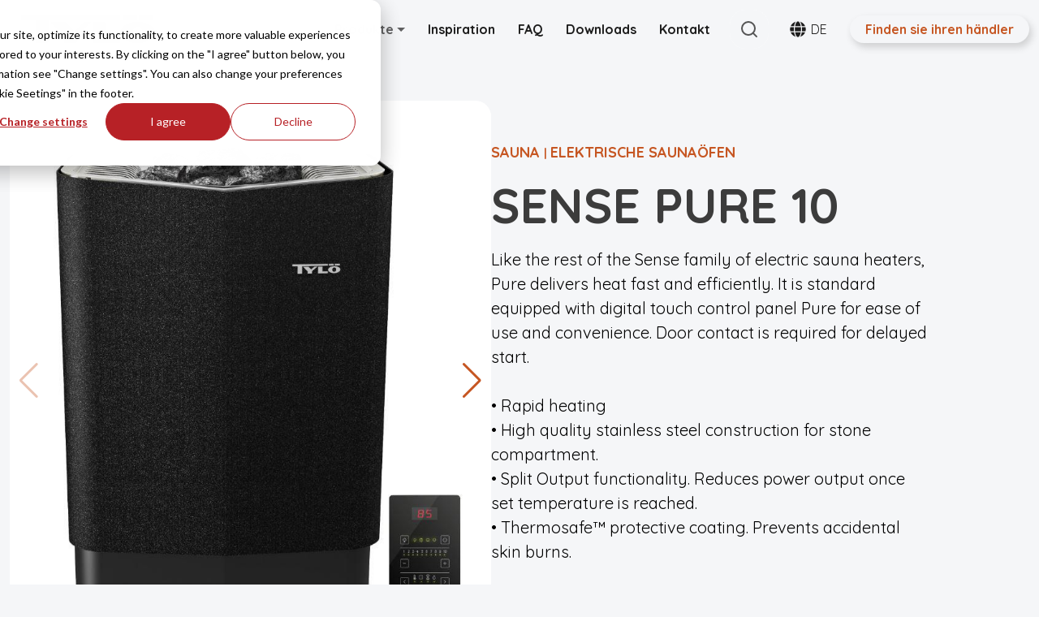

--- FILE ---
content_type: text/html;charset=utf-8
request_url: https://tylo.de/produkte/sense-pure-10-61001348
body_size: 14301
content:
<!doctype html><html lang="de"><head>
    <meta charset="utf-8">
    
      <title>SENSE PURE 10</title>
    
    
      <link rel="shortcut icon" href="https://tylo.de/hubfs/tylo-logo-square.webp">
    
    <meta name="description" content="Like the rest of the Sense family of electric sauna heaters, Pure delivers heat fast and efficiently. It is standard equipped with digital touch control panel Pure for ease of use and convenience. Door contact is required for delayed start.• Rapid heating• High quality stainless steel construction for stone compartment.• Split Output functionality. Reduces power output once set temperature is reached.• Thermosafe™ protective coating. Prevents accidental skin burns.">
    <meta name="viewport" content="width=device-width, initial-scale=1, shrink-to-fit=no">

    
    
    
    

    <script>
      var nimbly = {
        plugins: {}
      }
    </script>

    

    
      
    
    <meta name="viewport" content="width=device-width, initial-scale=1">

    
    <meta property="og:description" content="Like the rest of the Sense family of electric sauna heaters, Pure delivers heat fast and efficiently. It is standard equipped with digital touch control panel Pure for ease of use and convenience. Door contact is required for delayed start.• Rapid heating• High quality stainless steel construction for stone compartment.• Split Output functionality. Reduces power output once set temperature is reached.• Thermosafe™ protective coating. Prevents accidental skin burns.">
    <meta property="og:title" content="SENSE PURE 10">
    <meta name="twitter:description" content="Like the rest of the Sense family of electric sauna heaters, Pure delivers heat fast and efficiently. It is standard equipped with digital touch control panel Pure for ease of use and convenience. Door contact is required for delayed start.• Rapid heating• High quality stainless steel construction for stone compartment.• Split Output functionality. Reduces power output once set temperature is reached.• Thermosafe™ protective coating. Prevents accidental skin burns.">
    <meta name="twitter:title" content="SENSE PURE 10">

    

    
    <style>
a.cta_button{-moz-box-sizing:content-box !important;-webkit-box-sizing:content-box !important;box-sizing:content-box !important;vertical-align:middle}.hs-breadcrumb-menu{list-style-type:none;margin:0px 0px 0px 0px;padding:0px 0px 0px 0px}.hs-breadcrumb-menu-item{float:left;padding:10px 0px 10px 10px}.hs-breadcrumb-menu-divider:before{content:'›';padding-left:10px}.hs-featured-image-link{border:0}.hs-featured-image{float:right;margin:0 0 20px 20px;max-width:50%}@media (max-width: 568px){.hs-featured-image{float:none;margin:0;width:100%;max-width:100%}}.hs-screen-reader-text{clip:rect(1px, 1px, 1px, 1px);height:1px;overflow:hidden;position:absolute !important;width:1px}
</style>

<link rel="stylesheet" href="https://tylo.de/hubfs/hub_generated/template_assets/1/155227613307/1764919776563/template_swiperjs.min.css">
<link rel="stylesheet" href="https://tylo.de/hubfs/hub_generated/template_assets/1/71524292941/1764919775265/template_base.min.css">
<link rel="stylesheet" href="https://tylo.de/hubfs/hub_generated/template_assets/1/72250120584/1764919770814/template_theme-overrides.min.css">
<link rel="stylesheet" href="https://tylo.de/hubfs/hub_generated/template_assets/1/78556145525/1764919777318/template_sections.min.css">
<link rel="stylesheet" href="https://tylo.de/hubfs/hub_generated/template_assets/1/105568579254/1764919768743/template_print.min.css">
<link rel="stylesheet" href="https://tylo.de/hubfs/hub_generated/template_assets/1/83119421698/1764919793823/template_products.min.css">
<link class="hs-async-css" rel="preload" href="https://tylo.de/hubfs/hub_generated/template_assets/1/71585329297/1764919801270/template_custom.min.css" as="style" onload="this.onload=null;this.rel='stylesheet'">
<noscript><link rel="stylesheet" href="https://tylo.de/hubfs/hub_generated/template_assets/1/71585329297/1764919801270/template_custom.min.css"></noscript>

  <style>
    .global-header {
      box-shadow: 0 2px 2px 0 #00000029, 0 0 0 1px #00000014;
    }
    .skip-link__wrp {
      position: absolute;
      top: 0;
      left: 0;
      z-index: 1030;
      background-color: #fff;
      box-shadow: 0 2px 2px 0 rgb(0 0 0 / 16%), 0 0 0 1px rgb(0 0 0 / 8%);
      margin: 2rem auto 1.2rem 0;
      overflow: hidden;
    }
    .skip-link {
      display: inline-block;
      margin: 0.8rem 1.2rem;
      text-align: center;
      width: 120px;
    }
  </style>

<link rel="stylesheet" href="https://tylo.de/hubfs/hub_generated/module_assets/1/71523540332/1744478592988/module_site-header.min.css">

  <style>
  </style>

<style>
      </style>
<link rel="stylesheet" href="https://tylo.de/hubfs/hub_generated/module_assets/1/78556167447/1744478605092/module_file-list.min.css">
<style>
    </style>
<link rel="stylesheet" href="https://tylo.de/hubfs/hub_generated/module_assets/1/77800172682/1744478604187/module_social-links.min.css">
<style>
  @font-face {
    font-family: "Heebo";
    font-weight: 400;
    font-style: normal;
    font-display: swap;
    src: url("/_hcms/googlefonts/Heebo/regular.woff2") format("woff2"), url("/_hcms/googlefonts/Heebo/regular.woff") format("woff");
  }
  @font-face {
    font-family: "Heebo";
    font-weight: 700;
    font-style: normal;
    font-display: swap;
    src: url("/_hcms/googlefonts/Heebo/700.woff2") format("woff2"), url("/_hcms/googlefonts/Heebo/700.woff") format("woff");
  }
  @font-face {
    font-family: "Heebo";
    font-weight: 700;
    font-style: normal;
    font-display: swap;
    src: url("/_hcms/googlefonts/Heebo/700.woff2") format("woff2"), url("/_hcms/googlefonts/Heebo/700.woff") format("woff");
  }
  @font-face {
    font-family: "Unna";
    font-weight: 400;
    font-style: normal;
    font-display: swap;
    src: url("/_hcms/googlefonts/Unna/regular.woff2") format("woff2"), url("/_hcms/googlefonts/Unna/regular.woff") format("woff");
  }
  @font-face {
    font-family: "Unna";
    font-weight: 700;
    font-style: normal;
    font-display: swap;
    src: url("/_hcms/googlefonts/Unna/700.woff2") format("woff2"), url("/_hcms/googlefonts/Unna/700.woff") format("woff");
  }
  @font-face {
    font-family: "Frank Ruhl Libre";
    font-weight: 900;
    font-style: normal;
    font-display: swap;
    src: url("/_hcms/googlefonts/Frank_Ruhl_Libre/900.woff2") format("woff2"), url("/_hcms/googlefonts/Frank_Ruhl_Libre/900.woff") format("woff");
  }
  @font-face {
    font-family: "Frank Ruhl Libre";
    font-weight: 700;
    font-style: normal;
    font-display: swap;
    src: url("/_hcms/googlefonts/Frank_Ruhl_Libre/700.woff2") format("woff2"), url("/_hcms/googlefonts/Frank_Ruhl_Libre/700.woff") format("woff");
  }
  @font-face {
    font-family: "Frank Ruhl Libre";
    font-weight: 400;
    font-style: normal;
    font-display: swap;
    src: url("/_hcms/googlefonts/Frank_Ruhl_Libre/regular.woff2") format("woff2"), url("/_hcms/googlefonts/Frank_Ruhl_Libre/regular.woff") format("woff");
  }
  @font-face {
    font-family: "Frank Ruhl Libre";
    font-weight: 700;
    font-style: normal;
    font-display: swap;
    src: url("/_hcms/googlefonts/Frank_Ruhl_Libre/700.woff2") format("woff2"), url("/_hcms/googlefonts/Frank_Ruhl_Libre/700.woff") format("woff");
  }
  @font-face {
    font-family: "Titillium Web";
    font-weight: 400;
    font-style: normal;
    font-display: swap;
    src: url("/_hcms/googlefonts/Titillium_Web/regular.woff2") format("woff2"), url("/_hcms/googlefonts/Titillium_Web/regular.woff") format("woff");
  }
  @font-face {
    font-family: "Titillium Web";
    font-weight: 700;
    font-style: normal;
    font-display: swap;
    src: url("/_hcms/googlefonts/Titillium_Web/700.woff2") format("woff2"), url("/_hcms/googlefonts/Titillium_Web/700.woff") format("woff");
  }
  @font-face {
    font-family: "Quicksand";
    font-weight: 400;
    font-style: normal;
    font-display: swap;
    src: url("/_hcms/googlefonts/Quicksand/regular.woff2") format("woff2"), url("/_hcms/googlefonts/Quicksand/regular.woff") format("woff");
  }
  @font-face {
    font-family: "Quicksand";
    font-weight: 700;
    font-style: normal;
    font-display: swap;
    src: url("/_hcms/googlefonts/Quicksand/700.woff2") format("woff2"), url("/_hcms/googlefonts/Quicksand/700.woff") format("woff");
  }
  @font-face {
    font-family: "Quicksand";
    font-weight: 700;
    font-style: normal;
    font-display: swap;
    src: url("/_hcms/googlefonts/Quicksand/700.woff2") format("woff2"), url("/_hcms/googlefonts/Quicksand/700.woff") format("woff");
  }
  @font-face {
    font-family: "Lexend";
    font-weight: 700;
    font-style: normal;
    font-display: swap;
    src: url("/_hcms/googlefonts/Lexend/700.woff2") format("woff2"), url("/_hcms/googlefonts/Lexend/700.woff") format("woff");
  }
  @font-face {
    font-family: "Lexend";
    font-weight: 300;
    font-style: normal;
    font-display: swap;
    src: url("/_hcms/googlefonts/Lexend/300.woff2") format("woff2"), url("/_hcms/googlefonts/Lexend/300.woff") format("woff");
  }
  @font-face {
    font-family: "Lexend";
    font-weight: 500;
    font-style: normal;
    font-display: swap;
    src: url("/_hcms/googlefonts/Lexend/500.woff2") format("woff2"), url("/_hcms/googlefonts/Lexend/500.woff") format("woff");
  }
  @font-face {
    font-family: "Lexend";
    font-weight: 600;
    font-style: normal;
    font-display: swap;
    src: url("/_hcms/googlefonts/Lexend/600.woff2") format("woff2"), url("/_hcms/googlefonts/Lexend/600.woff") format("woff");
  }
  @font-face {
    font-family: "Lexend";
    font-weight: 400;
    font-style: normal;
    font-display: swap;
    src: url("/_hcms/googlefonts/Lexend/regular.woff2") format("woff2"), url("/_hcms/googlefonts/Lexend/regular.woff") format("woff");
  }
</style>

<!-- Editor Styles -->
<style id="hs_editor_style" type="text/css">
#hs_cos_wrapper_widget_1710944874632 .hs-menu-wrapper > ul  { padding-top: 15px !important }
/* HubSpot Non-stacked Media Query Styles */
@media (min-width:768px) {
  .global-footer-row-0-vertical-alignment > .row-fluid {
    display: -ms-flexbox !important;
    -ms-flex-direction: row;
    display: flex !important;
    flex-direction: row;
  }
  .cell_1651820892812-vertical-alignment {
    display: -ms-flexbox !important;
    -ms-flex-direction: column !important;
    -ms-flex-pack: start !important;
    display: flex !important;
    flex-direction: column !important;
    justify-content: flex-start !important;
  }
  .cell_1651820892812-vertical-alignment > div {
    flex-shrink: 0 !important;
  }
  .cell_1651820901757-vertical-alignment {
    display: -ms-flexbox !important;
    -ms-flex-direction: column !important;
    -ms-flex-pack: start !important;
    display: flex !important;
    flex-direction: column !important;
    justify-content: flex-start !important;
  }
  .cell_1651820901757-vertical-alignment > div {
    flex-shrink: 0 !important;
  }
  .cell_1651840071969-vertical-alignment {
    display: -ms-flexbox !important;
    -ms-flex-direction: column !important;
    -ms-flex-pack: start !important;
    display: flex !important;
    flex-direction: column !important;
    justify-content: flex-start !important;
  }
  .cell_1651840071969-vertical-alignment > div {
    flex-shrink: 0 !important;
  }
}
/* HubSpot Styles (default) */
.global-header-row-0-background-layers {
  background-image: linear-gradient(rgba(245, 246, 248, 1), rgba(245, 246, 248, 1)) !important;
  background-position: left top !important;
  background-size: auto !important;
  background-repeat: no-repeat !important;
}
.global-footer-row-0-padding {
  padding-top: 30px !important;
  padding-bottom: 0px !important;
  padding-left: 30px !important;
  padding-right: 30px !important;
}
.cell_1651820892812-margin {
  margin-top: 20px !important;
  margin-bottom: px !important;
}
.cell_1651820901757-margin {
  margin-top: 20px !important;
  margin-bottom: px !important;
}
.cell_1651840071969-margin {
  margin-top: 20px !important;
  margin-bottom: px !important;
}
.cell_1711123814353-padding {
  padding-bottom: 30px !important;
  padding-left: 30px !important;
  padding-right: 30px !important;
}
/* HubSpot Styles (mobile) */
@media (max-width: 991.98px) {
  .cell_1711123814353-padding {
    padding-left: 12px !important;
    padding-right: 12px !important;
  }
}
</style>
    <script async src="https://tylo.de/hubfs/hub_generated/template_assets/1/155227613308/1764919781757/template_bootstrap.min.js"></script>

    
    <link rel="canonical" href="https://cdn1.gung.io/fit-in/1500x1000/tylo/pim-item/uploads/61001348/61001348_1.JPG">

<!-- Google Tag Manager -->
<script>(function(w,d,s,l,i){w[l]=w[l]||[];w[l].push({'gtm.start':
new Date().getTime(),event:'gtm.js'});var f=d.getElementsByTagName(s)[0],
j=d.createElement(s),dl=l!='dataLayer'?'&l='+l:'';j.async=true;j.src=
'https://www.googletagmanager.com/gtm.js?id='+i+dl;f.parentNode.insertBefore(j,f);
})(window,document,'script','dataLayer','GTM-MRG7F3X');</script>
<!-- End Google Tag Manager -->
<meta name="google-site-verification" content="1sX3eRsgl_-312OptP2J9Z9Npq64odsGoBN0q3P26_s">
<meta property="og:url" content="https://cdn1.gung.io/fit-in/1500x1000/tylo/pim-item/uploads/61001348/61001348_1.JPG">
<meta name="twitter:card" content="summary">
<meta http-equiv="content-language" content="de">
<link rel="alternate" hreflang="de" href="https://tylo.de/produkte/sense-pure-10-61001348">
<link rel="alternate" hreflang="en" href="https://hs-origin.tylo.com/products/sense-pure-10-61001348">
<link rel="alternate" hreflang="fr" href="https://tylo.fr/produits/sense-pure-10-61001348">
<link rel="alternate" hreflang="fr-be" href="https://tylo.be/fr-be/produits/sense-pure-10-61001348">
<link rel="alternate" hreflang="nl" href="https://hs-origin.tylo.com/nl/producten/sense-pure-10-61001348">
<link rel="alternate" hreflang="nl-be" href="https://tylo.be/nl-be/producten/sense-pure-10-61001348">
<link rel="alternate" hreflang="sv" href="https://tylo.se/produkter/sense-pure-10-61001348">






    




  <meta name="generator" content="HubSpot"></head>
  <body>
    <div class="body-internal-wrp   hs-content-id-83393744920 hs-site-page page hs-content-path-produkte hs-content-name-sense-pure-10   id83393744920">

      <div id="top"></div>

      <header class="header-content sticky-header">
        
          <div data-global-resource-path="tylohelo-nimbly-child/templates/partials/global-header.html">

<div class="global-header-wrp hs-search-hidden">

  <div class="skip-link__wrp">
    <a href="#main-content" class="skip-link visually-hidden-focusable">Skip to main content</a>
  </div>

  <div class="container-fluid global-header">
<div class="row-fluid-wrapper">
<div class="row-fluid">
<div class="span12 widget-span widget-type-cell " style="" data-widget-type="cell" data-x="0" data-w="12">

<div class="row-fluid-wrapper row-depth-1 row-number-1 dnd-section global-header-row-0-background-color global-header-row-0-background-layers">
<div class="row-fluid ">
<div class="span12 widget-span widget-type-custom_widget dnd-module" style="" data-widget-type="custom_widget" data-x="0" data-w="12">
<div id="hs_cos_wrapper_global-header-module-1" class="hs_cos_wrapper hs_cos_wrapper_widget hs_cos_wrapper_type_module" style="" data-hs-cos-general-type="widget" data-hs-cos-type="module">







<style>
  #hs_cos_wrapper_global-header-module-1 .siteheader-module {
  padding-right:12px;
  padding-left:12px;
}

#hs_cos_wrapper_global-header-module-1 .header-logo {
  padding-top:0px;
  padding-right:14px;
  padding-bottom:0px;
  padding-left:14px;
}

#hs_cos_wrapper_global-header-module-1 .siteheader-module__mobile-toggler {
  color:#666666;
  border-radius:20px;
  order:2;
  padding:8px;
  margin-top:5px;
  margin-bottom:5px;
}

#hs_cos_wrapper_global-header-module-1 .siteheader-module__mobile-toggler-img {
  width:40px;
  height:40px;
}

#hs_cos_wrapper_global-header-module-1 .siteheader-module__link {
  padding-top:10px;
  padding-bottom:10px;
}

#hs_cos_wrapper_global-header-module-1 .siteheader-module__button {}

#hs_cos_wrapper_global-header-module-1 .siteheader-module__secondary-button {}

#hs_cos_wrapper_global-header-module-1 .main-nav__list--dropdown {
  background-color:#FFFFFF;
  min-width:190px;
  border:1px solid #CCCCCC;
}

#hs_cos_wrapper_global-header-module-1 .main-nav__list-item-link {
  font-family:Quicksand,sans-serif;
  font-style:normal;
  font-weight:700;
  text-decoration:none;
  color:#1d1d1d;
  font-size:16px;
  padding-top:24px;
  padding-right:14px;
  padding-bottom:24px;
  padding-left:14px;
}

#hs_cos_wrapper_global-header-module-1 .main-nav__list--sublevel .main-nav__list-item-link {
  font-size:14px;
  padding-top:10px;
  padding-right:14px;
  padding-bottom:10px;
  padding-left:14px;
}

#hs_cos_wrapper_global-header-module-1 .main-nav__list-item-link--lvl1:hover,
#hs_cos_wrapper_global-header-module-1 .main-nav__list-item-link--lvl1.show,
#hs_cos_wrapper_global-header-module-1 .main-nav__list-item-link--lvl1.active,
#hs_cos_wrapper_global-header-module-1 .main-nav__list-item-link--lvl1.active-parent { color:rgb(59,59,59,80%); }

#hs_cos_wrapper_global-header-module-1 .main-nav__list-item-link--lvl2:hover,
#hs_cos_wrapper_global-header-module-1 .main-nav__list-item-link--lvl2.active { color:rgb(59,59,59,80%); }

#hs_cos_wrapper_global-header-module-1 .main-nav__list-item--lvl3:hover,
#hs_cos_wrapper_global-header-module-1 .main-nav__list-item--lvl3.active {}

#hs_cos_wrapper_global-header-module-1 .main-nav__list-item-link--lvl3:hover,
#hs_cos_wrapper_global-header-module-1 .main-nav__list-item-link--lvl3.active { color:rgb(59,59,59,80%); }

#hs_cos_wrapper_global-header-module-1 .header-language { padding-right:12px; }

#hs_cos_wrapper_global-header-module-1 .header-language__list {
  background-color:#FFFFFF;
  min-width:190px;
  border:1px solid #CCCCCC;
}

#hs_cos_wrapper_global-header-module-1 .header-language-btn {
  color:#1d1d1d;
  font-size:16px;
  padding-top:18px;
  padding-right:16px;
  padding-bottom:18px;
  padding-left:16px;
}

#hs_cos_wrapper_global-header-module-1 .header-language-btn:hover,
#hs_cos_wrapper_global-header-module-1 .header-language-btn.show,
#hs_cos_wrapper_global-header-module-1 .header-language-btn.active,
#hs_cos_wrapper_global-header-module-1 .header-language-btn.active-parent { color:rgb(59,59,59,80%); }

#hs_cos_wrapper_global-header-module-1 .header-language__list-item-link {
  color:#1d1d1d;
  font-size:14px;
  padding-top:10px;
  padding-right:14px;
  padding-bottom:10px;
  padding-left:14px;
}

#hs_cos_wrapper_global-header-module-1 .header-language__list-item-link:hover,
#hs_cos_wrapper_global-header-module-1 .header-language__list-item-link.active { color:rgb(59,59,59,80%); }

#hs_cos_wrapper_global-header-module-1 .header-search__form-btn { background-color:#f5f6f8; }

#hs_cos_wrapper_global-header-module-1 .header-search__form-btn:hover {}

@media (max-width:991.98px) {
  #hs_cos_wrapper_global-header-module-1 .header-logo { text-align:LEFT; }

  #hs_cos_wrapper_global-header-module-1 .header-logo__image {}

  #hs_cos_wrapper_global-header-module-1 .siteheader-module__main-nav,
  #hs_cos_wrapper_global-header-module-1 .siteheader-module__language,
  #hs_cos_wrapper_global-header-module-1 .siteheader-module__links,
  #hs_cos_wrapper_global-header-module-1 .siteheader-module__buttons { order:2; }

  #hs_cos_wrapper_global-header-module-1 .siteheader-module__search { order:0; }

  #hs_cos_wrapper_global-header-module-1 .siteheader-module__navbar { order:3; }
}

@media (min-width:992px) {
  #hs_cos_wrapper_global-header-module-1 .siteheader-module { flex-wrap:nowrap; }

  #hs_cos_wrapper_global-header-module-1 .siteheader-module__navbar {
    display:flex !important;
    flex-direction:row;
    flex-wrap:wrap;
    align-content:center;
    justify-content:center;
    align-items:center;
  }

  #hs_cos_wrapper_global-header-module-1 .siteheader-module__mobile-toggler { display:none; }

  #hs_cos_wrapper_global-header-module-1 .siteheader-module__main-nav {
    flex-grow:1;
    display:flex;
    flex-direction:column;
    justify-content:center;
  }

  #hs_cos_wrapper_global-header-module-1 .siteheader-module__language {}

  #hs_cos_wrapper_global-header-module-1 .siteheader-module__links {
    display:flex;
    flex-direction:row;
    align-items:center;
  }

  #hs_cos_wrapper_global-header-module-1 .siteheader-module__buttons {
    display:flex;
    flex-direction:row;
    align-items:center;
  }

  #hs_cos_wrapper_global-header-module-1 .siteheader-module__main-nav {
    margin:0;
    padding:0;
  }

  #hs_cos_wrapper_global-header-module-1 .siteheader-module__link {
    margin:0;
    padding:0;
    padding-top:10px;
    padding-bottom:10px;
  }

  #hs_cos_wrapper_global-header-module-1 .siteheader-module__button {
    margin:0;
    padding:0;
  }

  #hs_cos_wrapper_global-header-module-1 .siteheader-module__secondary-button {
    margin:0;
    padding:0;
  }

  #hs_cos_wrapper_global-header-module-1 .main-nav__list {
    flex-direction:row;
    align-items:center;
  }

  #hs_cos_wrapper_global-header-module-1 .main-nav__list--dropdown { position:absolute; }

  #hs_cos_wrapper_global-header-module-1 .main-nav__list--toplevel { justify-content:flex-end; }

  #hs_cos_wrapper_global-header-module-1 .header-language__list { position:absolute; }

  #hs_cos_wrapper_global-header-module-1 .header-search-wrp {
    margin:0;
    padding:0;
    padding-right:10px;
    padding-left:10px;
  }

  #hs_cos_wrapper_global-header-module-1 .header-search {
    position:relative;
    width:130px;
    height:48px;
  }

  #hs_cos_wrapper_global-header-module-1 .header-search.header-search--wide { width:128px; }

  #hs_cos_wrapper_global-header-module-1 .header-search.header-search--narrow { width:48px; }

  #hs_cos_wrapper_global-header-module-1 .header-search.header-search--show:after {
    background:rgb(218 214 220/40%);
    content:"";
    display:block;
    height:100%;
    left:0;
    top:0;
    position:fixed;
    width:100%;
    z-index:1090;
    overflow:hidden;
  }

  #hs_cos_wrapper_global-header-module-1 .header-search__form-wrp {
    position:absolute;
    top:0;
    right:0;
    width:100%;
    height:100%;
    z-index:1100;
    transition:width 0.3s ease-out;
    background:#FFFFFF;
    border-radius:20px;
    border:0px solid #ffffff;
  }

  @media (prefers-reduced-motion:reduce) {
    #hs_cos_wrapper_global-header-module-1 .header-search__form-wrp { transition:none; }
  }

  #hs_cos_wrapper_global-header-module-1 .header-search--show .header-search__form-wrp { width:400px; }

  #hs_cos_wrapper_global-header-module-1 .header-search__form {
    height:100%;
    transition:box-shadow 0.15s ease-in-out;
    border-radius:20px;
  }

  @media (prefers-reduced-motion:reduce) {
    #hs_cos_wrapper_global-header-module-1 .header-search__form { transition:none; }
  }

  #hs_cos_wrapper_global-header-module-1 .header-search__form:focus {
    outline:0;
    box-shadow:0 0 0 4px rgb(198,86,34,50%);
  }

  #hs_cos_wrapper_global-header-module-1 .header-search__form-input {
    transition:box-shadow 0.15s ease-in-out;
    background:transparent;
    border:none;
    border-radius:20px;
    padding-top:4px;
    padding-right:14px;
    padding-bottom:4px;
    padding-left:14px;
  }

  @media (prefers-reduced-motion:reduce) {
    #hs_cos_wrapper_global-header-module-1 .header-search__form-input { transition:none; }
  }

  #hs_cos_wrapper_global-header-module-1 .header-search--wide .header-search__form-input { padding-right:48px; }

  #hs_cos_wrapper_global-header-module-1 .header-search__form-input:focus {
    outline:0;
    box-shadow:0 0 0 4px rgb(198,86,34,50%);
  }

  #hs_cos_wrapper_global-header-module-1 .header-search__form-btn {
    position:absolute;
    right:0;
    transition:box-shadow 0.15s ease-in-out,background-color 0.15s ease-in-out;
    height:100%;
    display:flex;
    align-items:center;
    user-select:none;
    border:1px solid transparent;
    margin:0;
    padding:0;
  }

  @media (prefers-reduced-motion:reduce) {
    #hs_cos_wrapper_global-header-module-1 .header-search__form-btn { transition:none; }
  }

  #hs_cos_wrapper_global-header-module-1 .header-search--wide .header-search__form-btn {
    border-top-right-radius:20px;
    border-bottom-right-radius:20px;
    width:48px;
  }

  #hs_cos_wrapper_global-header-module-1 .header-search--narrow .header-search__form-btn {
    width:48px;
    border-radius:20px;
  }

  #hs_cos_wrapper_global-header-module-1 .header-search__form-btn:focus {
    outline:0;
    box-shadow:0 0 0 4px rgb(198,86,34,50%);
  }

  #hs_cos_wrapper_global-header-module-1 .header-search__form-btn-icon { flex-grow:1; }

  #hs_cos_wrapper_global-header-module-1 .header-search__suggestions {
    margin-left:24.0px;
    z-index:1110;
    width:80%;
  }

  #hs_cos_wrapper_global-header-module-1 .header-search--open .header-search__suggestions {
    border-top:0px solid #fff;
    padding-bottom:5px;
  }

  #hs_cos_wrapper_global-header-module-1 .open-search-wrp { overflow:hidden; }
}

</style><div class="siteheader-module-wrp">
  <nav class="siteheader-module navbar siteheader-module--47905039063 " id="main-navigation" aria-label="Primary">

    <button class="siteheader-module__mobile-toggler" type="button" data-bs-toggle="collapse" data-bs-target="#mainNavigation" aria-controls="mainNavigation" aria-expanded="false" aria-label="Toggle navigation">
      <svg xmlns="http://www.w3.org/2000/svg" class="siteheader-module__mobile-toggler-img" fill="currentColor" viewbox="0 0 16 16">
        <path fill-rule="evenodd" d="M2.5 11.5A.5.5 0 0 1 3 11h10a.5.5 0 0 1 0 1H3a.5.5 0 0 1-.5-.5zm0-4A.5.5 0 0 1 3 7h10a.5.5 0 0 1 0 1H3a.5.5 0 0 1-.5-.5zm0-4A.5.5 0 0 1 3 3h10a.5.5 0 0 1 0 1H3a.5.5 0 0 1-.5-.5z"></path>
      </svg>
    </button>

    <div class="siteheader-module__logo">
      
    
  

  <div class="header-logo">
    
      <a class="header-logo__link" href="/">
    

    
      <img class="header-logo__image" src="https://tylo.de/hs-fs/hubfs/Sauna360/tylo-logo.png?width=165&amp;height=36&amp;name=tylo-logo.png" alt="Tylö logotype" height="36" width="165" srcset="https://tylo.de/hs-fs/hubfs/Sauna360/tylo-logo.png?width=83&amp;height=18&amp;name=tylo-logo.png 83w, https://tylo.de/hs-fs/hubfs/Sauna360/tylo-logo.png?width=165&amp;height=36&amp;name=tylo-logo.png 165w, https://tylo.de/hs-fs/hubfs/Sauna360/tylo-logo.png?width=248&amp;height=54&amp;name=tylo-logo.png 248w, https://tylo.de/hs-fs/hubfs/Sauna360/tylo-logo.png?width=330&amp;height=72&amp;name=tylo-logo.png 330w, https://tylo.de/hs-fs/hubfs/Sauna360/tylo-logo.png?width=413&amp;height=90&amp;name=tylo-logo.png 413w, https://tylo.de/hs-fs/hubfs/Sauna360/tylo-logo.png?width=495&amp;height=108&amp;name=tylo-logo.png 495w" sizes="(max-width: 165px) 100vw, 165px">
    

    
      </a>
    
  </div>
    </div>

    <div class="siteheader-module__navbar collapse navbar-collapse" id="mainNavigation">

      <div class="siteheader-module__main-nav">
        <ul class="main-nav__list main-nav__list--toplevel">
    
      <li class="main-nav__list-item
    main-nav__list-item--lvl1 lvl1
    main-nav__list-item--dropdown
    active-parent
    active">
      <a class="main-nav__list-item-link
    main-nav__list-item-link--lvl1 lvl1
    main-nav__list-item-link--dropdown-toggle
    
    active
    active-parent" href="https://tylo.de/produkte" id="page83393744920" aria-haspopup="true" aria-expanded="false" role="button" data-bs-toggle="dropdown" aria-current="page">
      Produkte
      
    </a>
      
        <ul class="main-nav__list main-nav__list--sublevel
        main-nav__list--dropdown dropdown-menu
        main-nav__list--lvl2 lvl2">
          
            <li class="main-nav__list-item
    main-nav__list-item--lvl2 lvl2
    
    
    active">
      <a class="main-nav__list-item-link
    main-nav__list-item-link--lvl2 lvl2
    
    
    active
    " href="https://tylo.de/produkte" id="page83393744920" aria-current="page">
      Alle Produkte
      
    </a>
      
    </li>
          
            <li class="main-nav__list-item
    main-nav__list-item--lvl2 lvl2
    
    
    ">
      <a class="main-nav__list-item-link
    main-nav__list-item-link--lvl2 lvl2
    
    
    
    " href="https://tylo.de/sauna" id="page85114809760">
      Sauna
      
    </a>
      
    </li>
          
            <li class="main-nav__list-item
    main-nav__list-item--lvl2 lvl2
    
    
    ">
      <a class="main-nav__list-item-link
    main-nav__list-item-link--lvl2 lvl2
    
    
    
    " href="https://tylo.de/dampf" id="page85122896747">
      Dampf
      
    </a>
      
    </li>
          
            <li class="main-nav__list-item
    main-nav__list-item--lvl2 lvl2
    
    
    ">
      <a class="main-nav__list-item-link
    main-nav__list-item-link--lvl2 lvl2
    
    
    
    " href="https://tylo.de/infrarot" id="page85122897250">
      Infrarot
      
    </a>
      
    </li>
          
            <li class="main-nav__list-item
    main-nav__list-item--lvl2 lvl2
    
    
    ">
      <a class="main-nav__list-item-link
    main-nav__list-item-link--lvl2 lvl2
    
    
    
    " href="https://tylo.de/zubehor" id="page85114809472">
      Zubehör
      
    </a>
      
    </li>
          
        </ul>
      
    </li>
    
      <li class="main-nav__list-item
    main-nav__list-item--lvl1 lvl1
    
    
    ">
      <a class="main-nav__list-item-link
    main-nav__list-item-link--lvl1 lvl1
    
    
    
    " href="https://tylo.de/blog">
      Inspiration
      
    </a>
      
    </li>
    
      <li class="main-nav__list-item
    main-nav__list-item--lvl1 lvl1
    
    
    ">
      <a class="main-nav__list-item-link
    main-nav__list-item-link--lvl1 lvl1
    
    
    
    " href="https://tylo.de/faq" id="page77687092063">
      FAQ
      
    </a>
      
    </li>
    
      <li class="main-nav__list-item
    main-nav__list-item--lvl1 lvl1
    
    
    ">
      <a class="main-nav__list-item-link
    main-nav__list-item-link--lvl1 lvl1
    
    
    
    " href="https://tylo.de/downloads" id="page85122896176">
      Downloads
      
    </a>
      
    </li>
    
      <li class="main-nav__list-item
    main-nav__list-item--lvl1 lvl1
    
    
    ">
      <a class="main-nav__list-item-link
    main-nav__list-item-link--lvl1 lvl1
    
    
    
    " href="https://tylo.de/kontakt" id="page77679408446">
      Kontakt
      
    </a>
      
    </li>
    
  </ul>
      </div>

      
        
          <div class="siteheader-module__search">
    <div class="header-search-wrp">
      <div id="headerSearch" class="header-search header-search--narrow">

        <div class="header-search__form-wrp">
          <form class="header-search__form" tabindex="0" action="/hs-search-results">

            <div class="header-search__form-internal-wrp" role="combobox" aria-expanded="false" aria-owns="headerSearchSuggestions" aria-haspopup="listbox">
              <input id="term" class="header-search__form-input" type="text" name="term" autocomplete="off" aria-autocomplete="list" aria-controls="headerSearchSuggestions" aria-activedescendant="" required tabindex="-1" aria-label="Search" placeholder="Search">
              
                <label id="header-search__form-label" class="header-search__form-label visually-hidden" for="term">Search</label>
              
            </div>

            
            
            
            

            <button class="header-search__form-btn" type="submit" tabindex="-1" aria-label="submit search">
              <svg xmlns="http://www.w3.org/2000/svg" class="header-search__form-btn-icon" viewbox="0 0 24 24" fill="none" stroke="currentColor" stroke-width="2" stroke-linecap="round" stroke-linejoin="round">
                <circle cx="11" cy="11" r="8" />
                <line x1="21" y1="21" x2="16.65" y2="16.65" />
              </svg>
            </button>

          </form>

          <ul id="headerSearchSuggestions" role="listbox" class="header-search__suggestions" aria-labelledby="header-search__form-label" data-results-text="Results for"></ul>

        </div>

      </div>
    </div>
  </div>
        
      
        
          
    <div class="siteheader-module__language">

      <div class="header-language-wrp">
        <div class="header-language">

          <button class="header-language-btn" type="button" data-bs-toggle="dropdown" aria-expanded="false">
            <style>#hs_cos_wrapper_global-header-module-1 .icon-style .g-module-macros-icon {}

#hs_cos_wrapper_global-header-module-1 .icon-style .g-module-macros-icon svg {
  height:20px;
  width:20px;
}
</style><span class="g-module-macros-icon-wrp icon-style   "><span id="hs_cos_wrapper_global-header-module-1_" class="hs_cos_wrapper hs_cos_wrapper_widget hs_cos_wrapper_type_icon g-module-macros-icon icon" style="" data-hs-cos-general-type="widget" data-hs-cos-type="icon"><svg version="1.0" xmlns="http://www.w3.org/2000/svg" viewbox="0 0 496 512" aria-labelledby="Globe1" role="img"><title id="Globe1">Change language</title><g id="Globe1_layer"><path d="M336.5 160C322 70.7 287.8 8 248 8s-74 62.7-88.5 152h177zM152 256c0 22.2 1.2 43.5 3.3 64h185.3c2.1-20.5 3.3-41.8 3.3-64s-1.2-43.5-3.3-64H155.3c-2.1 20.5-3.3 41.8-3.3 64zm324.7-96c-28.6-67.9-86.5-120.4-158-141.6 24.4 33.8 41.2 84.7 50 141.6h108zM177.2 18.4C105.8 39.6 47.8 92.1 19.3 160h108c8.7-56.9 25.5-107.8 49.9-141.6zM487.4 192H372.7c2.1 21 3.3 42.5 3.3 64s-1.2 43-3.3 64h114.6c5.5-20.5 8.6-41.8 8.6-64s-3.1-43.5-8.5-64zM120 256c0-21.5 1.2-43 3.3-64H8.6C3.2 212.5 0 233.8 0 256s3.2 43.5 8.6 64h114.6c-2-21-3.2-42.5-3.2-64zm39.5 96c14.5 89.3 48.7 152 88.5 152s74-62.7 88.5-152h-177zm159.3 141.6c71.4-21.2 129.4-73.7 158-141.6h-108c-8.8 56.9-25.6 107.8-50 141.6zM19.3 352c28.6 67.9 86.5 120.4 158 141.6-24.4-33.8-41.2-84.7-50-141.6h-108z" /></g></svg></span></span><span class="header-language-btn-text">DE</span>
              
            
          </button>

          <ul class="dropdown-menu header-language__list">
            <li class="header-language__list-item header-language__list-item--current">
              <a class="header-language__list-item-link header-language__list-item-link--current hs-skip-lang-url-rewrite" href="https://tylo.de/produkte/sense-pure-10-61001348">
                
                  
                    Deutsch
                  
                
              </a>
            </li>

            
              
                
                  <li class="header-language__list-item">
                    <a class="header-language__list-item-link hs-skip-lang-url-rewrite" data-language="en" lang="en" href="https://hs-origin.tylo.com/products">
                      English
                    </a>
                  </li>
                
              

            
              
                
                  <li class="header-language__list-item">
                    <a class="header-language__list-item-link hs-skip-lang-url-rewrite" data-language="en-us" lang="en-us" href="https://hs-origin.tylo.com/en-us/products">
                      English - United States
                    </a>
                  </li>
                
              

            
              
                
                  <li class="header-language__list-item">
                    <a class="header-language__list-item-link hs-skip-lang-url-rewrite" data-language="fr" lang="fr" href="https://tylo.fr/produits">
                      Français
                    </a>
                  </li>
                
              

            
              
                
                  <li class="header-language__list-item">
                    <a class="header-language__list-item-link hs-skip-lang-url-rewrite" data-language="fr-be" lang="fr-be" href="https://tylo.be/fr-be/produits">
                      Français - Belgique
                    </a>
                  </li>
                
              

            
              
                
                  <li class="header-language__list-item">
                    <a class="header-language__list-item-link hs-skip-lang-url-rewrite" data-language="nl" lang="nl" href="https://hs-origin.tylo.com/nl/producten">
                      Nederlands
                    </a>
                  </li>
                
              

            
              
                
                  <li class="header-language__list-item">
                    <a class="header-language__list-item-link hs-skip-lang-url-rewrite" data-language="nl-be" lang="nl-be" href="https://tylo.be/nl-be/producten">
                      Nederlands - België
                    </a>
                  </li>
                
              

            
              
                
                  <li class="header-language__list-item">
                    <a class="header-language__list-item-link hs-skip-lang-url-rewrite" data-language="sv" lang="sv" href="https://tylo.se/produkter">
                      Svenska
                    </a>
                  </li>
                
              

            
          </ul>

        </div>
      </div>

    </div>
  
        
      
        
          <div class="siteheader-module__links">
    
  </div>
        
      
        
          <div class="siteheader-module__buttons">
    
      <div class="siteheader-module__button">
        <style>#hs_cos_wrapper_global-header-module-1 .btn-style .btn {
  font-size:16px;
  padding-top:5px;
  padding-right:19px;
  padding-bottom:5px;
  padding-left:19px;
}

#hs_cos_wrapper_global-header-module-1 .btn-style .btn:hover {}

#hs_cos_wrapper_global-header-module-1 .btn-style .btn:focus,
#hs_cos_wrapper_global-header-module-1 .btn-style .btn.focus {}

#hs_cos_wrapper_global-header-module-1 .btn-style .btn:active,
#hs_cos_wrapper_global-header-module-1 .btn-style .btn.active {}
</style><span class="g-module-macros-btn-wrp btn-style"><a href="https://tylo.de/handler" class="g-module-macros-btn btn btn-primary btn-regular     
      "><span id="hs_cos_wrapper_global-header-module-1_text" class="hs_cos_wrapper hs_cos_wrapper_widget hs_cos_wrapper_type_text g-module-macros-btn__text" style="" data-hs-cos-general-type="widget" data-hs-cos-type="text">Finden sie ihren händler</span></a></span>
      </div>
    

    
  </div>
        
      

    </div>

  </nav>
</div></div>

</div><!--end widget-span -->
</div><!--end row-->
</div><!--end row-wrapper -->

</div><!--end widget-span -->
</div>
</div>
</div>

</div></div>
        
      </header>

      <main id="main-content" class="main-content">
        




  
  

  
  
  
  

  
  

  
  

  
  

  
  
    
    
    
    
    
    

    
    
    
    
    
    

    
    
    
    
    

    
    
    
    
  

  
  

  
  

  
  
  


  <div class="product-details-wrp custom-section">
    <div class="product-details">

      <div class="product-details__info">

        <div class="product-details__info-image">
          
            <div class="swiper my-swiper2 product-details__image-swiper">
              <div class="swiper-wrapper">
                
                  <div class="swiper-slide swiper-slide--main">
                    <img class="swiper-slide__img" src="https://cdn1.gung.io/fit-in/1500x1000/tylo/pim-item/uploads/61001348/61001348_1.JPG" width="800" height="580" loading="lazy">
                  </div>
                
                
                  <div class="swiper-slide swiper-slide--main">
                    <img class="swiper-slide__img" src="https://cdn1.gung.io/fit-in/1500x1000/tylo/pim-item/uploads/61001348/61001348_2.jpg" width="800" height="580" loading="lazy">
                  </div>
                
                
                  <div class="swiper-slide swiper-slide--main">
                    <img class="swiper-slide__img" src="https://cdn1.gung.io/fit-in/1500x1000/tylo/pim-item/uploads/61001348/Safety%20distance%20control%20panel%20.png" width="800" height="580" loading="lazy">
                  </div>
                
                
                  <div class="swiper-slide swiper-slide--main">
                    <img class="swiper-slide__img" src="https://cdn1.gung.io/fit-in/1500x1000/tylo/pim-item/uploads/61001348/Sense%20Elite%20Pure%206-8-10.png" width="800" height="580" loading="lazy">
                  </div>
                
                
                
                
                
                
                
              </div>
              <div class="swiper-button-next product-details__image-swiper-btn-next"></div>
              <div class="swiper-button-prev product-details__image-swiper-btn-prev"></div>
            </div>

            <div class="swiper my-swiper product-details__image-swiper-thumbnails">
              <div class="swiper-wrapper">
                
                  <div class="swiper-slide swiper-slide--thumbnail">
                    <img class="swiper-slide__img" src="https://cdn1.gung.io/fit-in/1500x1000/tylo/pim-item/uploads/61001348/61001348_1.JPG" width="160" height="120" loading="lazy">
                  </div>
                
                
                  <div class="swiper-slide swiper-slide--thumbnail">
                    <img class="swiper-slide__img" src="https://cdn1.gung.io/fit-in/1500x1000/tylo/pim-item/uploads/61001348/61001348_2.jpg" width="160" height="120" loading="lazy">
                  </div>
                
                
                  <div class="swiper-slide swiper-slide--thumbnail">
                    <img class="swiper-slide__img" src="https://cdn1.gung.io/fit-in/1500x1000/tylo/pim-item/uploads/61001348/Safety%20distance%20control%20panel%20.png" width="160" height="120" loading="lazy">
                  </div>
                
                
                  <div class="swiper-slide swiper-slide--thumbnail">
                    <img class="swiper-slide__img" src="https://cdn1.gung.io/fit-in/1500x1000/tylo/pim-item/uploads/61001348/Sense%20Elite%20Pure%206-8-10.png" width="160" height="120" loading="lazy">
                  </div>
                
                
                
                
                
                
                
              </div>
            </div>
          
        </div>

        <div class="product-details__info-text">
          <div class="product-details__info-text-category">
          
            
            
            
              <a class="category-link" href="/produkte?filter=Sauna">
                <span>Sauna</span>
              </a>
          
          
              <span>|</span>
              <a class="category-link" href="/produkte?filter=Sauna&amp;subCategory=Elektrische+Sauna%C3%B6fen">
                <span>Elektrische Saunaöfen</span>
              </a>
          
          </div>
          
            <h1 class="product-details__info-text-heading display-4">SENSE PURE 10</h1>
          
          
            <p>Like the rest of the Sense family of electric sauna heaters, Pure delivers heat fast and efficiently. It is standard equipped with digital touch control panel Pure for ease of use and convenience. Door contact is required for delayed start.<br><br>• Rapid heating<br>• High quality stainless steel construction for stone compartment.<br>• Split Output functionality. Reduces power output once set temperature is reached.<br>• Thermosafe™ protective coating. Prevents accidental skin burns.</p>
          

          <div class="product-details__info-text-btns">
            <div id="hs_cos_wrapper_button1" class="hs_cos_wrapper hs_cos_wrapper_widget hs_cos_wrapper_type_module" style="" data-hs-cos-general-type="widget" data-hs-cos-type="module">





<style>
  #hs_cos_wrapper_button1 .button-module { text-align:LEFT; }

</style>


  <div class="button-module-wrp">
    <div class="button-module button-module--47906086335 ">

      <style>#hs_cos_wrapper_button1 .btn-style .btn {}

#hs_cos_wrapper_button1 .btn-style .btn:hover {}

#hs_cos_wrapper_button1 .btn-style .btn:focus,
#hs_cos_wrapper_button1 .btn-style .btn.focus {}

#hs_cos_wrapper_button1 .btn-style .btn:active,
#hs_cos_wrapper_button1 .btn-style .btn.active {}
</style><span class="g-module-macros-btn-wrp btn-style"><a href="/dealers" class="g-module-macros-btn btn btn-secondary1 btn-large     
      "><span id="hs_cos_wrapper_button1_text" class="hs_cos_wrapper hs_cos_wrapper_widget hs_cos_wrapper_type_text g-module-macros-btn__text" style="" data-hs-cos-general-type="widget" data-hs-cos-type="text">Finde deinen Händler</span></a></span>

    </div>
  </div>
</div>

            
              <div id="hs_cos_wrapper_button2" class="hs_cos_wrapper hs_cos_wrapper_widget hs_cos_wrapper_type_module" style="" data-hs-cos-general-type="widget" data-hs-cos-type="module">





<style>
  #hs_cos_wrapper_button2 .button-module { text-align:LEFT; }

</style>


  <div class="button-module-wrp">
    <div class="button-module button-module--47906086335 ">

      <style>#hs_cos_wrapper_button2 .btn-style .btn {}

#hs_cos_wrapper_button2 .btn-style .btn:hover {}

#hs_cos_wrapper_button2 .btn-style .btn:focus,
#hs_cos_wrapper_button2 .btn-style .btn.focus {}

#hs_cos_wrapper_button2 .btn-style .btn:active,
#hs_cos_wrapper_button2 .btn-style .btn.active {}

#hs_cos_wrapper_button2 .btn-style .g-module-macros-btn__icon .icon svg { vertical-align:-0.125em; }

#hs_cos_wrapper_button2 .btn-style .g-module-macros-icon {
  padding-left:4px;
  padding-right:4px;
}
</style><span class="g-module-macros-btn-wrp btn-style"><a href="#technical-specifications" class="g-module-macros-btn btn btn-primary btn-large     
      "><span id="hs_cos_wrapper_button2_text" class="hs_cos_wrapper hs_cos_wrapper_widget hs_cos_wrapper_type_text g-module-macros-btn__text" style="" data-hs-cos-general-type="widget" data-hs-cos-type="text">Technische Daten</span><span class="g-module-macros-btn__icon "><style>#hs_cos_wrapper_button2 .icon-style--button .g-module-macros-icon {}

#hs_cos_wrapper_button2 .icon-style--button .g-module-macros-icon svg {}
</style><span class="g-module-macros-icon-wrp icon-style--button   "><span id="hs_cos_wrapper_button2_" class="hs_cos_wrapper hs_cos_wrapper_widget hs_cos_wrapper_type_icon g-module-macros-icon icon" style="" data-hs-cos-general-type="widget" data-hs-cos-type="icon"><svg version="1.0" xmlns="http://www.w3.org/2000/svg" viewbox="0 0 448 512" aria-hidden="true"><g id="arrow-down2_layer"><path d="M413.1 222.5l22.2 22.2c9.4 9.4 9.4 24.6 0 33.9L241 473c-9.4 9.4-24.6 9.4-33.9 0L12.7 278.6c-9.4-9.4-9.4-24.6 0-33.9l22.2-22.2c9.5-9.5 25-9.3 34.3.4L184 343.4V56c0-13.3 10.7-24 24-24h32c13.3 0 24 10.7 24 24v287.4l114.8-120.5c9.3-9.8 24.8-10 34.3-.4z" /></g></svg></span></span></span></a></span>

    </div>
  </div>
</div>
            

            
              <div id="hs_cos_wrapper_button3" class="hs_cos_wrapper hs_cos_wrapper_widget hs_cos_wrapper_type_module" style="" data-hs-cos-general-type="widget" data-hs-cos-type="module">





<style>
  #hs_cos_wrapper_button3 .button-module { text-align:LEFT; }

</style>


  <div class="button-module-wrp">
    <div class="button-module button-module--47906086335 ">

      <style>#hs_cos_wrapper_button3 .btn-style .btn {}

#hs_cos_wrapper_button3 .btn-style .btn:hover {}

#hs_cos_wrapper_button3 .btn-style .btn:focus,
#hs_cos_wrapper_button3 .btn-style .btn.focus {}

#hs_cos_wrapper_button3 .btn-style .btn:active,
#hs_cos_wrapper_button3 .btn-style .btn.active {}

#hs_cos_wrapper_button3 .btn-style .g-module-macros-btn__icon .icon svg { vertical-align:-0.125em; }

#hs_cos_wrapper_button3 .btn-style .g-module-macros-icon {
  padding-left:4px;
  padding-right:4px;
}
</style><span class="g-module-macros-btn-wrp btn-style"><a href="#downloads" class="g-module-macros-btn btn btn-primary btn-large     
      "><span id="hs_cos_wrapper_button3_text" class="hs_cos_wrapper hs_cos_wrapper_widget hs_cos_wrapper_type_text g-module-macros-btn__text" style="" data-hs-cos-general-type="widget" data-hs-cos-type="text">Downloads</span><span class="g-module-macros-btn__icon "><style>#hs_cos_wrapper_button3 .icon-style--button .g-module-macros-icon {}

#hs_cos_wrapper_button3 .icon-style--button .g-module-macros-icon svg {}
</style><span class="g-module-macros-icon-wrp icon-style--button   "><span id="hs_cos_wrapper_button3_" class="hs_cos_wrapper hs_cos_wrapper_widget hs_cos_wrapper_type_icon g-module-macros-icon icon" style="" data-hs-cos-general-type="widget" data-hs-cos-type="icon"><svg version="1.0" xmlns="http://www.w3.org/2000/svg" viewbox="0 0 448 512" aria-hidden="true"><g id="arrow-down3_layer"><path d="M413.1 222.5l22.2 22.2c9.4 9.4 9.4 24.6 0 33.9L241 473c-9.4 9.4-24.6 9.4-33.9 0L12.7 278.6c-9.4-9.4-9.4-24.6 0-33.9l22.2-22.2c9.5-9.5 25-9.3 34.3.4L184 343.4V56c0-13.3 10.7-24 24-24h32c13.3 0 24 10.7 24 24v287.4l114.8-120.5c9.3-9.8 24.8-10 34.3-.4z" /></g></svg></span></span></span></a></span>

    </div>
  </div>
</div>
            
          </div>
        </div>
      </div>

      <script type="text/javascript">
        document.addEventListener('DOMContentLoaded', function(event){
          const tableHasTd = selector => {
            const { length } = document.querySelectorAll(selector)
            return Boolean(length > 0)
          }

          tableHasTd('#technical-specifications table td')
          const isTD = tableHasTd('#technical-specifications table td')

          if (!isTD) {
            document.getElementById('technical-specifications').hidden = true;
          }
        });
      </script>

      
        <div class="product-details__techspecs" id="technical-specifications">
          <h2>Technische Daten</h2>

          <div class="product-details__techspecs-table-wrp">
            <table class="product-details__techspecs-table">
              <thead>
                <tr>
                  
                  
                  
                  
                  
                  
                </tr>
              </thead>
              <tbody>
                <tr>
                  
                  
                  
                  
                  
                  
                </tr>
              </tbody>
            </table>
          </div>

          <div class="product-details__techspecs-table-wrp">
            <table class="product-details__techspecs-table">
              <thead>
                <tr>
                  <th>Effekt</th>
                  
                  <th>Maße (BxHxT)</th>
                  <th>Saunagröße (m3)</th>
                  
                </tr>
              </thead>
              <tbody>
                <tr>
                  <td>10.5</td>
                  
                  <td>431x600x375</td>
                  <td>10-18</td>
                  
                </tr>
              </tbody>
            </table>
          </div>

          <div class="product-details__techspecs-table-wrp">
            <table class="product-details__techspecs-table">
              <thead>
                <tr>
                  <th>Min. Wandabstand (mm)</th>
                  <th>Min. Abstand zur Decke (mm)</th>
                  
                  
                </tr>
              </thead>
              <tbody>
                <tr>
                  <td>110mm</td>
                  <td>1900mm</td>
                  
                  
                </tr>
              </tbody>
            </table>
          </div>
        </div>
      

      
      
        
      
      
        
      
      
        
      
      
        
      
      
      
      
      
      
      

      
        <div class="product-details__downloads" id="downloads">
          <div id="hs_cos_wrapper_Downloads" class="hs_cos_wrapper hs_cos_wrapper_widget hs_cos_wrapper_type_module" style="" data-hs-cos-general-type="widget" data-hs-cos-type="module">



















<style>
  #hs_cos_wrapper_Downloads .filelist-module {}

#hs_cos_wrapper_Downloads .filelist-module__heading {
  text-align:LEFT;
  padding-bottom:20px;
}

#hs_cos_wrapper_Downloads .filelist-module__subheading { text-align:LEFT; }

#hs_cos_wrapper_Downloads .filelist-module__files { gap:20px; }

#hs_cos_wrapper_Downloads .filelist-module__files-file { width:calc(100%/3 - 13.333333333333334px); }

@media (max-width:991.98px) {
  #hs_cos_wrapper_Downloads .filelist-module__files-file { width:calc(50% - 13.333333333333334px); }
}

@media (max-width:700px) {
  #hs_cos_wrapper_Downloads .filelist-module__files-file { width:100%; }
}

#hs_cos_wrapper_Downloads .filelist-module__files-file {
  border-radius:20px;
  background-color:#FFFFFF;
  padding-top:20px;
  padding-right:26px;
  padding-bottom:20px;
  padding-left:26px;
}

#hs_cos_wrapper_Downloads .filelist-module__files-file-dropdown {}

#hs_cos_wrapper_Downloads .filelist-module__files-file-dropdown-menu {
  background-color:#FFFFFF;
  min-width:300px;
  border:1px solid #CCCCCC;
}

#hs_cos_wrapper_Downloads .filelist-module .filelist-module__files-file-dropdown-item .g-module-macros-link {
  font-size:14px;
  padding-top:10px;
  padding-right:14px;
  padding-bottom:10px;
  padding-left:14px;
}

#hs_cos_wrapper_Downloads .filelist-module .filelist-module__files-file-dropdown-item .g-module-macros-link:hover,
#hs_cos_wrapper_Downloads .filelist-module .filelist-module__files-file-dropdown-item .g-module-macros-link.active {}

#hs_cos_wrapper_Downloads .filelist-module__files-file-dropdown-item-label {
  color:#c65622;
  padding-right:15px;
  padding-left:0px;
}

</style>

<div class="filelist-module-wrp ">
  <div class="filelist-module filelist-module--50384420830 ">

    <div class="filelist-module__heading">
      <style></style><span class="g-module-macros-heading-wrp heading-style"><h2 class="h2 g-module-macros-heading"><span id="hs_cos_wrapper_Downloads_text" class="hs_cos_wrapper hs_cos_wrapper_widget hs_cos_wrapper_type_text g-module-macros-heading__text" style="" data-hs-cos-general-type="widget" data-hs-cos-type="text">Downloads</span></h2></span>
    </div>

    <div class="filelist-module__subheading">
      
    </div>

    <div class="filelist-module__files-wrp">
      <div class="filelist-module__files">
        

          
          
          <div class="filelist-module__files-file">
            <style>#hs_cos_wrapper_Downloads .link-style .g-module-macros-link { color:#000000; }

#hs_cos_wrapper_Downloads .link-style .g-module-macros-link:hover { color:rgb(30,30,30,80%); }

#hs_cos_wrapper_Downloads .link-style .g-module-macros-icon {
  line-height:0;
  padding-left:4px;
  padding-right:4px;
}

#hs_cos_wrapper_Downloads .link-style .g-module-macros-link__icon .icon svg { vertical-align:-0.125em; }
</style><span class="g-module-macros-link-wrp link-style"><a href="https://cdn2.gung.io/tylo/pim-item/61001348/2900%205490%20SENSE%20PURE%20installation.pdf" class="  g-module-macros-link"><span id="hs_cos_wrapper_Downloads_text" class="hs_cos_wrapper hs_cos_wrapper_widget hs_cos_wrapper_type_text g-module-macros-link__text" style="" data-hs-cos-general-type="widget" data-hs-cos-type="text">2900 5490 SENSE PURE installation</span><span class="g-module-macros-link__icon"><style>#hs_cos_wrapper_Downloads .icon-style--link .g-module-macros-icon { padding-left:8px; }

#hs_cos_wrapper_Downloads .icon-style--link .g-module-macros-icon svg { fill:#C65622; }
</style><span class="g-module-macros-icon-wrp icon-style--link   "><span id="hs_cos_wrapper_Downloads_" class="hs_cos_wrapper hs_cos_wrapper_widget hs_cos_wrapper_type_icon g-module-macros-icon icon" style="" data-hs-cos-general-type="widget" data-hs-cos-type="icon"><svg version="1.0" xmlns="http://www.w3.org/2000/svg" viewbox="0 0 512 512" aria-hidden="true"><g id="Download4_layer"><path d="M216 0h80c13.3 0 24 10.7 24 24v168h87.7c17.8 0 26.7 21.5 14.1 34.1L269.7 378.3c-7.5 7.5-19.8 7.5-27.3 0L90.1 226.1c-12.6-12.6-3.7-34.1 14.1-34.1H192V24c0-13.3 10.7-24 24-24zm296 376v112c0 13.3-10.7 24-24 24H24c-13.3 0-24-10.7-24-24V376c0-13.3 10.7-24 24-24h146.7l49 49c20.1 20.1 52.5 20.1 72.6 0l49-49H488c13.3 0 24 10.7 24 24zm-124 88c0-11-9-20-20-20s-20 9-20 20 9 20 20 20 20-9 20-20zm64 0c0-11-9-20-20-20s-20 9-20 20 9 20 20 20 20-9 20-20z" /></g></svg></span></span></span></a></span>
            
          </div>

        

          
          
          <div class="filelist-module__files-file">
            <style>#hs_cos_wrapper_Downloads .link-style .g-module-macros-link { color:#000000; }

#hs_cos_wrapper_Downloads .link-style .g-module-macros-link:hover { color:rgb(30,30,30,80%); }

#hs_cos_wrapper_Downloads .link-style .g-module-macros-icon {
  line-height:0;
  padding-left:4px;
  padding-right:4px;
}

#hs_cos_wrapper_Downloads .link-style .g-module-macros-link__icon .icon svg { vertical-align:-0.125em; }
</style><span class="g-module-macros-link-wrp link-style"><a href="https://cdn2.gung.io/tylo/pim-item/61001348/2900%205491%20SENSE%20PURE%20User%20Guide.pdf" class="  g-module-macros-link"><span id="hs_cos_wrapper_Downloads_text" class="hs_cos_wrapper hs_cos_wrapper_widget hs_cos_wrapper_type_text g-module-macros-link__text" style="" data-hs-cos-general-type="widget" data-hs-cos-type="text">2900 5491 SENSE PURE User Guide</span><span class="g-module-macros-link__icon"><style>#hs_cos_wrapper_Downloads .icon-style--link .g-module-macros-icon { padding-left:8px; }

#hs_cos_wrapper_Downloads .icon-style--link .g-module-macros-icon svg { fill:#C65622; }
</style><span class="g-module-macros-icon-wrp icon-style--link   "><span id="hs_cos_wrapper_Downloads_" class="hs_cos_wrapper hs_cos_wrapper_widget hs_cos_wrapper_type_icon g-module-macros-icon icon" style="" data-hs-cos-general-type="widget" data-hs-cos-type="icon"><svg version="1.0" xmlns="http://www.w3.org/2000/svg" viewbox="0 0 512 512" aria-hidden="true"><g id="Download5_layer"><path d="M216 0h80c13.3 0 24 10.7 24 24v168h87.7c17.8 0 26.7 21.5 14.1 34.1L269.7 378.3c-7.5 7.5-19.8 7.5-27.3 0L90.1 226.1c-12.6-12.6-3.7-34.1 14.1-34.1H192V24c0-13.3 10.7-24 24-24zm296 376v112c0 13.3-10.7 24-24 24H24c-13.3 0-24-10.7-24-24V376c0-13.3 10.7-24 24-24h146.7l49 49c20.1 20.1 52.5 20.1 72.6 0l49-49H488c13.3 0 24 10.7 24 24zm-124 88c0-11-9-20-20-20s-20 9-20 20 9 20 20 20 20-9 20-20zm64 0c0-11-9-20-20-20s-20 9-20 20 9 20 20 20 20-9 20-20z" /></g></svg></span></span></span></a></span>
            
          </div>

        

          
          
          <div class="filelist-module__files-file">
            <style>#hs_cos_wrapper_Downloads .link-style .g-module-macros-link { color:#000000; }

#hs_cos_wrapper_Downloads .link-style .g-module-macros-link:hover { color:rgb(30,30,30,80%); }

#hs_cos_wrapper_Downloads .link-style .g-module-macros-icon {
  line-height:0;
  padding-left:4px;
  padding-right:4px;
}

#hs_cos_wrapper_Downloads .link-style .g-module-macros-link__icon .icon svg { vertical-align:-0.125em; }
</style><span class="g-module-macros-link-wrp link-style"><a href="https://cdn2.gung.io/tylo/pim-item/61001348/Statement%20of%20Test%20Results%20Sense%20Pure%20Elite%20Combi%201610962.pdf" class="  g-module-macros-link"><span id="hs_cos_wrapper_Downloads_text" class="hs_cos_wrapper hs_cos_wrapper_widget hs_cos_wrapper_type_text g-module-macros-link__text" style="" data-hs-cos-general-type="widget" data-hs-cos-type="text">Statement of Test Results Sense Pure Elite Combi 1610962</span><span class="g-module-macros-link__icon"><style>#hs_cos_wrapper_Downloads .icon-style--link .g-module-macros-icon { padding-left:8px; }

#hs_cos_wrapper_Downloads .icon-style--link .g-module-macros-icon svg { fill:#C65622; }
</style><span class="g-module-macros-icon-wrp icon-style--link   "><span id="hs_cos_wrapper_Downloads_" class="hs_cos_wrapper hs_cos_wrapper_widget hs_cos_wrapper_type_icon g-module-macros-icon icon" style="" data-hs-cos-general-type="widget" data-hs-cos-type="icon"><svg version="1.0" xmlns="http://www.w3.org/2000/svg" viewbox="0 0 512 512" aria-hidden="true"><g id="Download6_layer"><path d="M216 0h80c13.3 0 24 10.7 24 24v168h87.7c17.8 0 26.7 21.5 14.1 34.1L269.7 378.3c-7.5 7.5-19.8 7.5-27.3 0L90.1 226.1c-12.6-12.6-3.7-34.1 14.1-34.1H192V24c0-13.3 10.7-24 24-24zm296 376v112c0 13.3-10.7 24-24 24H24c-13.3 0-24-10.7-24-24V376c0-13.3 10.7-24 24-24h146.7l49 49c20.1 20.1 52.5 20.1 72.6 0l49-49H488c13.3 0 24 10.7 24 24zm-124 88c0-11-9-20-20-20s-20 9-20 20 9 20 20 20 20-9 20-20zm64 0c0-11-9-20-20-20s-20 9-20 20 9 20 20 20 20-9 20-20z" /></g></svg></span></span></span></a></span>
            
          </div>

        

          
          
          <div class="filelist-module__files-file">
            <style>#hs_cos_wrapper_Downloads .link-style .g-module-macros-link { color:#000000; }

#hs_cos_wrapper_Downloads .link-style .g-module-macros-link:hover { color:rgb(30,30,30,80%); }

#hs_cos_wrapper_Downloads .link-style .g-module-macros-icon {
  line-height:0;
  padding-left:4px;
  padding-right:4px;
}

#hs_cos_wrapper_Downloads .link-style .g-module-macros-link__icon .icon svg { vertical-align:-0.125em; }
</style><span class="g-module-macros-link-wrp link-style"><a href="https://cdn2.gung.io/tylo/pim-item/61001348/Declaration%20of%20conformity%20Sense%20Pure%20and%20Elite%20Sense%20Combi%20Pure%20and%20Sense%20Combi%20Elite%202022-06-21.pdf" class="  g-module-macros-link"><span id="hs_cos_wrapper_Downloads_text" class="hs_cos_wrapper hs_cos_wrapper_widget hs_cos_wrapper_type_text g-module-macros-link__text" style="" data-hs-cos-general-type="widget" data-hs-cos-type="text">Declaration of conformity Sense Pure and Elite Sense Combi Pure and Sense Combi Elite 2022-06-21</span><span class="g-module-macros-link__icon"><style>#hs_cos_wrapper_Downloads .icon-style--link .g-module-macros-icon { padding-left:8px; }

#hs_cos_wrapper_Downloads .icon-style--link .g-module-macros-icon svg { fill:#C65622; }
</style><span class="g-module-macros-icon-wrp icon-style--link   "><span id="hs_cos_wrapper_Downloads_" class="hs_cos_wrapper hs_cos_wrapper_widget hs_cos_wrapper_type_icon g-module-macros-icon icon" style="" data-hs-cos-general-type="widget" data-hs-cos-type="icon"><svg version="1.0" xmlns="http://www.w3.org/2000/svg" viewbox="0 0 512 512" aria-hidden="true"><g id="Download7_layer"><path d="M216 0h80c13.3 0 24 10.7 24 24v168h87.7c17.8 0 26.7 21.5 14.1 34.1L269.7 378.3c-7.5 7.5-19.8 7.5-27.3 0L90.1 226.1c-12.6-12.6-3.7-34.1 14.1-34.1H192V24c0-13.3 10.7-24 24-24zm296 376v112c0 13.3-10.7 24-24 24H24c-13.3 0-24-10.7-24-24V376c0-13.3 10.7-24 24-24h146.7l49 49c20.1 20.1 52.5 20.1 72.6 0l49-49H488c13.3 0 24 10.7 24 24zm-124 88c0-11-9-20-20-20s-20 9-20 20 9 20 20 20 20-9 20-20zm64 0c0-11-9-20-20-20s-20 9-20 20 9 20 20 20 20-9 20-20z" /></g></svg></span></span></span></a></span>
            
          </div>

        
      </div>
    </div>

  </div>
</div></div>
        </div>
      

      
      

      
      
        <div products class="swiper product-details__related">
          <h2>Verwandte Produkte</h2>
          <div class="swiper-wrapper">

            
            
              
              
                <div class="swiper-slide swiper-slide-product-related">
                <div products class="product-details__related-image-wrp">
                  <a href="foot-sense-6810-black-90001060">
                    
                      <img class="product-details__related-image" src="https://cdn1.gung.io/fit-in/1500x1000/tylo/pim-item/uploads/90001060/Namnlös%20design%2017.png" style="max-width: 430px; height: 300px;" loading="lazy">
                    
                  </a>
                </div>
                
                  <h3 class="product-details__related-heading">
                    <a class="product-details__related-heading-link" href="foot-sense-6810-black-90001060">
                      FOOT SENSE 6/8/10 BLACK
                    </a>
                  </h3>
                
                  <p>Feet adapted for Sense sauna heaters 6, 8 and 10 kW. Black lacquered for a refined and cohesive appearance. Ideal for floor-standing installation.</p>
                </div>
              
            
              
              
                <div class="swiper-slide swiper-slide-product-related">
                <div products class="product-details__related-image-wrp">
                  <a href="sauna-stones-20kg-small-90141020">
                    
                      <img class="product-details__related-image" src="https://cdn1.gung.io/fit-in/1500x1000/tylo/pim-item/uploads/90141020/90141020.JPG" style="max-width: 430px; height: 300px;" loading="lazy">
                    
                  </a>
                </div>
                
                  <h3 class="product-details__related-heading">
                    <a class="product-details__related-heading-link" href="sauna-stones-20kg-small-90141020">
                      SAUNA STONES 20KG SMALL
                    </a>
                  </h3>
                
                  <p>Natural stone of dark volcanic rock (vulcanite) that withstands intense heating and rapid cooling.</p>
                </div>
              
            
              
              
            

          </div>
          <div class="swiper-button-next product-details__related-btn-next"></div>
          <div class="swiper-button-prev product-details__related-btn-prev"></div>
        </div>
      

      
      

    </div>
  </div>







      </main>

      <footer class="footer-content">
        
          <div data-global-resource-path="tylohelo-nimbly-child/templates/partials/global-footer.html"><div class="global-footer-wrp hs-search-hidden">

  <div class="container-fluid global-footer">
<div class="row-fluid-wrapper">
<div class="row-fluid">
<div class="span12 widget-span widget-type-cell " style="" data-widget-type="cell" data-x="0" data-w="12">

<div class="row-fluid-wrapper row-depth-1 row-number-1 global-footer-row-0-vertical-alignment dnd-section global-footer-row-0-padding">
<div class="row-fluid ">
<div class="span4 widget-span widget-type-cell cell_1651840071969-vertical-alignment cell_1651840071969-margin dnd-column" style="" data-widget-type="cell" data-x="0" data-w="4">

<div class="row-fluid-wrapper row-depth-1 row-number-2 dnd-row">
<div class="row-fluid ">
<div class="span12 widget-span widget-type-custom_widget dnd-module" style="" data-widget-type="custom_widget" data-x="0" data-w="12">
<div id="hs_cos_wrapper_widget_1651840071962" class="hs_cos_wrapper hs_cos_wrapper_widget hs_cos_wrapper_type_module" style="" data-hs-cos-general-type="widget" data-hs-cos-type="module">





<style>
  #hs_cos_wrapper_widget_1651840071962 .richtext-module {}

</style>



  <div class="richtext-module-wrp">
    <div class="richtext-module richtext-module--71523540329 ">

      <style></style><span class="g-module-macros-richtext-wrp richtext-style"><span id="hs_cos_wrapper_widget_1651840071962_richtext" class="hs_cos_wrapper hs_cos_wrapper_widget hs_cos_wrapper_type_rich_text g-module-macros-richtext" style="" data-hs-cos-general-type="widget" data-hs-cos-type="rich_text"><h3>Mehr als Tylö</h3>
<p>Wenn Sie in ein Tylö-Produkt investieren, investieren Sie nicht nur in ein Produkt, sondern auch in Ihre Gesundheit.<br><br></p></span></span>

    </div>
  </div>
</div>

</div><!--end widget-span -->
</div><!--end row-->
</div><!--end row-wrapper -->

<div class="row-fluid-wrapper row-depth-1 row-number-3 dnd-row">
<div class="row-fluid ">
<div class="span12 widget-span widget-type-custom_widget dnd-module" style="" data-widget-type="custom_widget" data-x="0" data-w="12">
<div id="hs_cos_wrapper_widget_1651840261747" class="hs_cos_wrapper hs_cos_wrapper_widget hs_cos_wrapper_type_module" style="" data-hs-cos-general-type="widget" data-hs-cos-type="module">





<style>
  #hs_cos_wrapper_widget_1651840261747 .button-module {
  text-align:LEFT;
  margin-top:30px;
  margin-bottom:30px;
}

</style>


  <div class="button-module-wrp">
    <div class="button-module button-module--47906086335 ">

      <style>#hs_cos_wrapper_widget_1651840261747 .btn-style .btn {}

#hs_cos_wrapper_widget_1651840261747 .btn-style .btn:hover {}

#hs_cos_wrapper_widget_1651840261747 .btn-style .btn:focus,
#hs_cos_wrapper_widget_1651840261747 .btn-style .btn.focus {}

#hs_cos_wrapper_widget_1651840261747 .btn-style .btn:active,
#hs_cos_wrapper_widget_1651840261747 .btn-style .btn.active {}
</style><span class="g-module-macros-btn-wrp btn-style"><a href="https://tylo.de/produkte" class="g-module-macros-btn btn btn-primary btn-regular     
      "><span id="hs_cos_wrapper_widget_1651840261747_text" class="hs_cos_wrapper hs_cos_wrapper_widget hs_cos_wrapper_type_text g-module-macros-btn__text" style="" data-hs-cos-general-type="widget" data-hs-cos-type="text">Zu unseren Produkten</span></a></span>

    </div>
  </div>
</div>

</div><!--end widget-span -->
</div><!--end row-->
</div><!--end row-wrapper -->

<div class="row-fluid-wrapper row-depth-1 row-number-4 dnd-row">
<div class="row-fluid ">
<div class="span12 widget-span widget-type-custom_widget dnd-module" style="" data-widget-type="custom_widget" data-x="0" data-w="12">
<div id="hs_cos_wrapper_widget_1710944874632" class="hs_cos_wrapper hs_cos_wrapper_widget hs_cos_wrapper_type_module widget-type-simple_menu" style="" data-hs-cos-general-type="widget" data-hs-cos-type="module"><span id="hs_cos_wrapper_widget_1710944874632_" class="hs_cos_wrapper hs_cos_wrapper_widget hs_cos_wrapper_type_simple_menu" style="" data-hs-cos-general-type="widget" data-hs-cos-type="simple_menu"><div id="hs_menu_wrapper_widget_1710944874632_" class="hs-menu-wrapper active-branch flyouts hs-menu-flow-horizontal" role="navigation" data-sitemap-name="" data-menu-id="" aria-label="Navigation Menu">
 <ul role="menu">
  <li class="hs-menu-item hs-menu-depth-1" role="none"><a href="https://hs-origin.tylo.com/imprint" role="menuitem" target="_self">Imprint</a></li>
  <li class="hs-menu-item hs-menu-depth-1" role="none"><a href="https://hs-origin.tylo.com/tylö-cookie-policy" role="menuitem" target="_self">Cookie Policy</a></li>
  <li class="hs-menu-item hs-menu-depth-1" role="none"><a href="https://hs-origin.tylo.com/onlineprivacypolicy" role="menuitem" target="_self">Online Privacy Policy</a></li>
 </ul>
</div></span></div>

</div><!--end widget-span -->
</div><!--end row-->
</div><!--end row-wrapper -->

</div><!--end widget-span -->
<div class="span4 widget-span widget-type-cell cell_1651820901757-vertical-alignment dnd-column cell_1651820901757-margin" style="" data-widget-type="cell" data-x="4" data-w="4">

<div class="row-fluid-wrapper row-depth-1 row-number-5 dnd-row">
<div class="row-fluid ">
<div class="span12 widget-span widget-type-custom_widget dnd-module" style="" data-widget-type="custom_widget" data-x="0" data-w="12">
<div id="hs_cos_wrapper_module_1651840134037" class="hs_cos_wrapper hs_cos_wrapper_widget hs_cos_wrapper_type_module" style="" data-hs-cos-general-type="widget" data-hs-cos-type="module">





<style>
  #hs_cos_wrapper_module_1651840134037 .richtext-module {}

</style>



  <div class="richtext-module-wrp">
    <div class="richtext-module richtext-module--71523540329 ">

      <style></style><span class="g-module-macros-richtext-wrp richtext-style"><span id="hs_cos_wrapper_module_1651840134037_richtext" class="hs_cos_wrapper hs_cos_wrapper_widget hs_cos_wrapper_type_rich_text g-module-macros-richtext" style="" data-hs-cos-general-type="widget" data-hs-cos-type="rich_text"><h3>Halte mich auf dem Laufenden</h3>
<p>Um mehr zu erfahren – Tylö benötigt die Kontaktinformationen, um Sie über unsere Neuigkeiten und Dienstleistungen auf dem Laufenden zu halten.</p></span></span>

    </div>
  </div>
</div>

</div><!--end widget-span -->
</div><!--end row-->
</div><!--end row-wrapper -->

<div class="row-fluid-wrapper row-depth-1 row-number-6 dnd-row">
<div class="row-fluid ">
<div class="span12 widget-span widget-type-custom_widget dnd-module" style="" data-widget-type="custom_widget" data-x="0" data-w="12">
<div id="hs_cos_wrapper_widget_1652366377614" class="hs_cos_wrapper hs_cos_wrapper_widget hs_cos_wrapper_type_module widget-type-form" style="" data-hs-cos-general-type="widget" data-hs-cos-type="module">


	



	<span id="hs_cos_wrapper_widget_1652366377614_" class="hs_cos_wrapper hs_cos_wrapper_widget hs_cos_wrapper_type_form" style="" data-hs-cos-general-type="widget" data-hs-cos-type="form">
<div id="hs_form_target_widget_1652366377614"></div>








</span>
</div>

</div><!--end widget-span -->
</div><!--end row-->
</div><!--end row-wrapper -->

</div><!--end widget-span -->
<div class="span4 widget-span widget-type-cell cell_1651820892812-vertical-alignment cell_1651820892812-margin dnd-column" style="" data-widget-type="cell" data-x="8" data-w="4">

<div class="row-fluid-wrapper row-depth-1 row-number-7 dnd-row">
<div class="row-fluid ">
<div class="span12 widget-span widget-type-custom_widget dnd-module" style="" data-widget-type="custom_widget" data-x="0" data-w="12">
<div id="hs_cos_wrapper_module_1651840203725" class="hs_cos_wrapper hs_cos_wrapper_widget hs_cos_wrapper_type_module" style="" data-hs-cos-general-type="widget" data-hs-cos-type="module">





<style>
  #hs_cos_wrapper_module_1651840203725 .richtext-module {}

</style>



  <div class="richtext-module-wrp">
    <div class="richtext-module richtext-module--71523540329 ">

      <style></style><span class="g-module-macros-richtext-wrp richtext-style"><span id="hs_cos_wrapper_module_1651840203725_richtext" class="hs_cos_wrapper hs_cos_wrapper_widget hs_cos_wrapper_type_rich_text g-module-macros-richtext" style="" data-hs-cos-general-type="widget" data-hs-cos-type="rich_text"><h3>Kontakt</h3>
<p><span style="color: #54565b;"><strong>Sauna360 AB</strong></span><br>Svarvaregatan 6, 302 50 Halmstad<br>Tel: (+46) 035-299 00 00<br>VAT No. SE556131395701</p></span></span>

    </div>
  </div>
</div>

</div><!--end widget-span -->
</div><!--end row-->
</div><!--end row-wrapper -->

<div class="row-fluid-wrapper row-depth-1 row-number-8 dnd-row">
<div class="row-fluid ">
<div class="span12 widget-span widget-type-custom_widget dnd-module" style="" data-widget-type="custom_widget" data-x="0" data-w="12">
<div id="hs_cos_wrapper_module_1651840504013" class="hs_cos_wrapper hs_cos_wrapper_widget hs_cos_wrapper_type_module" style="" data-hs-cos-general-type="widget" data-hs-cos-type="module">





<style>
  #hs_cos_wrapper_module_1651840504013 .button-module {
  text-align:LEFT;
  margin-top:30px;
  margin-bottom:30px;
}

</style>


  <div class="button-module-wrp">
    <div class="button-module button-module--47906086335 ">

      <style>#hs_cos_wrapper_module_1651840504013 .btn-style .btn {}

#hs_cos_wrapper_module_1651840504013 .btn-style .btn:hover {}

#hs_cos_wrapper_module_1651840504013 .btn-style .btn:focus,
#hs_cos_wrapper_module_1651840504013 .btn-style .btn.focus {}

#hs_cos_wrapper_module_1651840504013 .btn-style .btn:active,
#hs_cos_wrapper_module_1651840504013 .btn-style .btn.active {}
</style><span class="g-module-macros-btn-wrp btn-style"><a href="https://tylo.de/kontakt" class="g-module-macros-btn btn btn-primary btn-regular     
      "><span id="hs_cos_wrapper_module_1651840504013_text" class="hs_cos_wrapper hs_cos_wrapper_widget hs_cos_wrapper_type_text g-module-macros-btn__text" style="" data-hs-cos-general-type="widget" data-hs-cos-type="text">Kontaktiere uns</span></a></span>

    </div>
  </div>
</div>

</div><!--end widget-span -->
</div><!--end row-->
</div><!--end row-wrapper -->

</div><!--end widget-span -->
</div><!--end row-->
</div><!--end row-wrapper -->

<div class="row-fluid-wrapper row-depth-1 row-number-9 dnd-section">
<div class="row-fluid ">
<div class="span12 widget-span widget-type-cell cell_1711123814353-padding dnd-column" style="" data-widget-type="cell" data-x="0" data-w="12">

<div class="row-fluid-wrapper row-depth-1 row-number-10 dnd-row">
<div class="row-fluid ">
<div class="span12 widget-span widget-type-custom_widget dnd-module" style="" data-widget-type="custom_widget" data-x="0" data-w="12">
<div id="hs_cos_wrapper_module_17111238143533" class="hs_cos_wrapper hs_cos_wrapper_widget hs_cos_wrapper_type_module" style="" data-hs-cos-general-type="widget" data-hs-cos-type="module">







<style>
  #hs_cos_wrapper_module_17111238143533 .social-links-module { justify-content:CENTER; }

#hs_cos_wrapper_module_17111238143533 .social-links-module__icon {
  padding-right:13px;
  padding-bottom:0px;
}

#hs_cos_wrapper_module_17111238143533 .social-links-module .g-module-macros-icon:hover svg { fill:rgb(255,255,255,80%); }

#hs_cos_wrapper_module_17111238143533 .social-links-module .g-module-macros-icon:hover {}

</style>

<div class="social-links-module-wrp">
  <div class="social-links-module social-links-module--49365431026 ">
    

      
      

      
      
      
        
        
      <a href="https://www.instagram.com/tyloglobal/" class="social-links-module__link target-blank-link" target="_blank" rel="noopener">
        
          <div class="social-links-module__icon">
            <style>#hs_cos_wrapper_module_17111238143533 .icon-style .g-module-macros-icon {
  background-color:#c65622;
  border:7px solid #c65622;
}

#hs_cos_wrapper_module_17111238143533 .icon-style .g-module-macros-icon svg {
  fill:#f5f6f8;
  height:24px;
  width:24px;
}
</style><span class="g-module-macros-icon-wrp icon-style icon--regular icon--primary icon--circle"><span id="hs_cos_wrapper_module_17111238143533_" class="hs_cos_wrapper hs_cos_wrapper_widget hs_cos_wrapper_type_icon g-module-macros-icon icon" style="" data-hs-cos-general-type="widget" data-hs-cos-type="icon"><svg version="1.0" xmlns="http://www.w3.org/2000/svg" viewbox="0 0 448 512" aria-labelledby="Instagram8" role="img"><title id="Instagram8">Instagram</title><g id="Instagram8_layer"><path d="M224.1 141c-63.6 0-114.9 51.3-114.9 114.9s51.3 114.9 114.9 114.9S339 319.5 339 255.9 287.7 141 224.1 141zm0 189.6c-41.1 0-74.7-33.5-74.7-74.7s33.5-74.7 74.7-74.7 74.7 33.5 74.7 74.7-33.6 74.7-74.7 74.7zm146.4-194.3c0 14.9-12 26.8-26.8 26.8-14.9 0-26.8-12-26.8-26.8s12-26.8 26.8-26.8 26.8 12 26.8 26.8zm76.1 27.2c-1.7-35.9-9.9-67.7-36.2-93.9-26.2-26.2-58-34.4-93.9-36.2-37-2.1-147.9-2.1-184.9 0-35.8 1.7-67.6 9.9-93.9 36.1s-34.4 58-36.2 93.9c-2.1 37-2.1 147.9 0 184.9 1.7 35.9 9.9 67.7 36.2 93.9s58 34.4 93.9 36.2c37 2.1 147.9 2.1 184.9 0 35.9-1.7 67.7-9.9 93.9-36.2 26.2-26.2 34.4-58 36.2-93.9 2.1-37 2.1-147.8 0-184.8zM398.8 388c-7.8 19.6-22.9 34.7-42.6 42.6-29.5 11.7-99.5 9-132.1 9s-102.7 2.6-132.1-9c-19.6-7.8-34.7-22.9-42.6-42.6-11.7-29.5-9-99.5-9-132.1s-2.6-102.7 9-132.1c7.8-19.6 22.9-34.7 42.6-42.6 29.5-11.7 99.5-9 132.1-9s102.7-2.6 132.1 9c19.6 7.8 34.7 22.9 42.6 42.6 11.7 29.5 9 99.5 9 132.1s2.7 102.7-9 132.1z" /></g></svg></span></span>
            <span class="visually-hidden">Instagram</span>
          
            
              
            
          </div>

      </a>
    

      
      

      
      
      
        
        
      <a href="https://www.pinterest.com/tylosauna/" class="social-links-module__link target-blank-link" target="_blank" rel="noopener">
        
          <div class="social-links-module__icon">
            <style>#hs_cos_wrapper_module_17111238143533 .icon-style .g-module-macros-icon {
  background-color:#c65622;
  border:7px solid #c65622;
}

#hs_cos_wrapper_module_17111238143533 .icon-style .g-module-macros-icon svg {
  fill:#f5f6f8;
  height:24px;
  width:24px;
}
</style><span class="g-module-macros-icon-wrp icon-style icon--regular icon--primary icon--circle"><span id="hs_cos_wrapper_module_17111238143533_" class="hs_cos_wrapper hs_cos_wrapper_widget hs_cos_wrapper_type_icon g-module-macros-icon icon" style="" data-hs-cos-general-type="widget" data-hs-cos-type="icon"><svg version="1.0" xmlns="http://www.w3.org/2000/svg" viewbox="0 0 384 512" aria-labelledby="Pinterest P9" role="img"><title id="Pinterest P9">Pinterest</title><g id="Pinterest P9_layer"><path d="M204 6.5C101.4 6.5 0 74.9 0 185.6 0 256 39.6 296 63.6 296c9.9 0 15.6-27.6 15.6-35.4 0-9.3-23.7-29.1-23.7-67.8 0-80.4 61.2-137.4 140.4-137.4 68.1 0 118.5 38.7 118.5 109.8 0 53.1-21.3 152.7-90.3 152.7-24.9 0-46.2-18-46.2-43.8 0-37.8 26.4-74.4 26.4-113.4 0-66.2-93.9-54.2-93.9 25.8 0 16.8 2.1 35.4 9.6 50.7-13.8 59.4-42 147.9-42 209.1 0 18.9 2.7 37.5 4.5 56.4 3.4 3.8 1.7 3.4 6.9 1.5 50.4-69 48.6-82.5 71.4-172.8 12.3 23.4 44.1 36 69.3 36 106.2 0 153.9-103.5 153.9-196.8C384 71.3 298.2 6.5 204 6.5z" /></g></svg></span></span>
            <span class="visually-hidden">Pinterest</span>
          
            
              
            
          </div>

      </a>
    

      
      

      
      
      
        
        
      <a href="https://www.facebook.com/TyloGlobal/" class="social-links-module__link target-blank-link" target="_blank" rel="noopener">
        
          <div class="social-links-module__icon">
            <style>#hs_cos_wrapper_module_17111238143533 .icon-style .g-module-macros-icon {
  background-color:#c65622;
  border:7px solid #c65622;
}

#hs_cos_wrapper_module_17111238143533 .icon-style .g-module-macros-icon svg {
  fill:#f5f6f8;
  height:24px;
  width:24px;
}
</style><span class="g-module-macros-icon-wrp icon-style icon--regular icon--primary icon--circle"><span id="hs_cos_wrapper_module_17111238143533_" class="hs_cos_wrapper hs_cos_wrapper_widget hs_cos_wrapper_type_icon g-module-macros-icon icon" style="" data-hs-cos-general-type="widget" data-hs-cos-type="icon"><svg version="1.0" xmlns="http://www.w3.org/2000/svg" viewbox="0 0 320 512" aria-labelledby="Facebook F10" role="img"><title id="Facebook F10">Facebook</title><g id="Facebook F10_layer"><path d="M279.14 288l14.22-92.66h-88.91v-60.13c0-25.35 12.42-50.06 52.24-50.06h40.42V6.26S260.43 0 225.36 0c-73.22 0-121.08 44.38-121.08 124.72v70.62H22.89V288h81.39v224h100.17V288z" /></g></svg></span></span>
            <span class="visually-hidden">Facebook</span>
          
            
              
            
          </div>

      </a>
    

      
      

      
      
      
        
        
      <a href="https://www.linkedin.com/showcase/tylö-global" class="social-links-module__link target-blank-link" target="_blank" rel="noopener">
        
          <div class="social-links-module__icon">
            <style>#hs_cos_wrapper_module_17111238143533 .icon-style .g-module-macros-icon {
  background-color:#c65622;
  border:7px solid #c65622;
}

#hs_cos_wrapper_module_17111238143533 .icon-style .g-module-macros-icon svg {
  fill:#f5f6f8;
  height:24px;
  width:24px;
}
</style><span class="g-module-macros-icon-wrp icon-style icon--regular icon--primary icon--circle"><span id="hs_cos_wrapper_module_17111238143533_" class="hs_cos_wrapper hs_cos_wrapper_widget hs_cos_wrapper_type_icon g-module-macros-icon icon" style="" data-hs-cos-general-type="widget" data-hs-cos-type="icon"><svg version="1.0" xmlns="http://www.w3.org/2000/svg" viewbox="0 0 448 512" aria-labelledby="LinkedIn In11" role="img"><title id="LinkedIn In11">Linkedin</title><g id="LinkedIn In11_layer"><path d="M100.28 448H7.4V148.9h92.88zM53.79 108.1C24.09 108.1 0 83.5 0 53.8a53.79 53.79 0 0 1 107.58 0c0 29.7-24.1 54.3-53.79 54.3zM447.9 448h-92.68V302.4c0-34.7-.7-79.2-48.29-79.2-48.29 0-55.69 37.7-55.69 76.7V448h-92.78V148.9h89.08v40.8h1.3c12.4-23.5 42.69-48.3 87.88-48.3 94 0 111.28 61.9 111.28 142.3V448z" /></g></svg></span></span>
            <span class="visually-hidden">Linkedin</span>
          
            
              
            
          </div>

      </a>
    

      
      

      
      
      
        
        
      <a href="https://www.youtube.com/@tylocom" class="social-links-module__link target-blank-link" target="_blank" rel="noopener">
        
          <div class="social-links-module__icon">
            <style>#hs_cos_wrapper_module_17111238143533 .icon-style .g-module-macros-icon {
  background-color:#c65622;
  border:7px solid #c65622;
}

#hs_cos_wrapper_module_17111238143533 .icon-style .g-module-macros-icon svg {
  fill:#f5f6f8;
  height:24px;
  width:24px;
}
</style><span class="g-module-macros-icon-wrp icon-style icon--regular icon--primary icon--circle"><span id="hs_cos_wrapper_module_17111238143533_" class="hs_cos_wrapper hs_cos_wrapper_widget hs_cos_wrapper_type_icon g-module-macros-icon icon" style="" data-hs-cos-general-type="widget" data-hs-cos-type="icon"><svg version="1.0" xmlns="http://www.w3.org/2000/svg" viewbox="0 0 576 512" aria-labelledby="YouTube12" role="img"><title id="YouTube12">YouTube</title><g id="YouTube12_layer"><path d="M549.655 124.083c-6.281-23.65-24.787-42.276-48.284-48.597C458.781 64 288 64 288 64S117.22 64 74.629 75.486c-23.497 6.322-42.003 24.947-48.284 48.597-11.412 42.867-11.412 132.305-11.412 132.305s0 89.438 11.412 132.305c6.281 23.65 24.787 41.5 48.284 47.821C117.22 448 288 448 288 448s170.78 0 213.371-11.486c23.497-6.321 42.003-24.171 48.284-47.821 11.412-42.867 11.412-132.305 11.412-132.305s0-89.438-11.412-132.305zm-317.51 213.508V175.185l142.739 81.205-142.739 81.201z" /></g></svg></span></span>
            <span class="visually-hidden">YouTube</span>
          
            
              
            
          </div>

      </a>
    
  </div>
</div></div>

</div><!--end widget-span -->
</div><!--end row-->
</div><!--end row-wrapper -->

</div><!--end widget-span -->
</div><!--end row-->
</div><!--end row-wrapper -->

<div class="row-fluid-wrapper row-depth-1 row-number-11 dnd-section">
<div class="row-fluid ">
<div class="span12 widget-span widget-type-cell dnd-column" style="" data-widget-type="cell" data-x="0" data-w="12">

<div class="row-fluid-wrapper row-depth-1 row-number-12 dnd-row">
<div class="row-fluid ">
<div class="span12 widget-span widget-type-custom_widget dnd-module" style="" data-widget-type="custom_widget" data-x="0" data-w="12">
<div id="hs_cos_wrapper_widget_1761769229548" class="hs_cos_wrapper hs_cos_wrapper_widget hs_cos_wrapper_type_module" style="" data-hs-cos-general-type="widget" data-hs-cos-type="module"><script>
document.addEventListener('DOMContentLoaded', function() {
// Select ALL links on the page
const allLinks = document.querySelectorAll('a[href*="hs-origin.tylo.com"]');
allLinks.forEach(function(link) {
// Replace hs-origin.tylo.com with tylo.com
link.href = link.href.replace(/hs-origin\.tylo\.com/g, 'tylo.com');
});
});
</script></div>

</div><!--end widget-span -->
</div><!--end row-->
</div><!--end row-wrapper -->

</div><!--end widget-span -->
</div><!--end row-->
</div><!--end row-wrapper -->

</div><!--end widget-span -->
</div>
</div>
</div>

</div>


<script>
document.addEventListener('DOMContentLoaded', function() {
  console.log('Site customization script running...');
  
  // 1. Replace all hs-origin.tylo.com links with tylo.com
  const allLinks = document.querySelectorAll('a[href*="hs-origin.tylo.com"]');
  console.log('Found ' + allLinks.length + ' links with hs-origin.tylo.com');
  
  allLinks.forEach(function(link) {
    const originalHref = link.href;
    link.href = link.href.replace(/hs-origin\.tylo\.com/g, 'tylo.com');
    console.log('Updated: ' + originalHref + ' → ' + link.href);
  });
  
  // 2. Remove English - United States from language picker
  const enUsLink = document.querySelector('.header-language__list-item-link[data-language="en-us"]');
  
  if (enUsLink) {
    enUsLink.closest('.header-language__list-item').remove();
    console.log('Removed English - United States from language picker');
  } else {
    console.log('English - United States option not found');
  }
});
</script></div>
        
      </footer>

    </div>
    
      
    
    
<!-- HubSpot performance collection script -->
<script defer src="/hs/hsstatic/content-cwv-embed/static-1.1293/embed.js"></script>
<script defer src="https://tylo.de/hubfs/hub_generated/template_assets/1/155228460416/1764919777976/template_swiperjs.min.js"></script>
<script defer src="https://tylo.de/hubfs/hub_generated/template_assets/1/71585329296/1764919787538/template_custom.min.js"></script>
<script src="https://tylo.de/hubfs/hub_generated/template_assets/1/83119421699/1764919770683/template_products.min.js"></script>
<script>
var hsVars = hsVars || {}; hsVars['language'] = 'de';
</script>

<script src="/hs/hsstatic/cos-i18n/static-1.53/bundles/project.js"></script>
<script src="https://tylo.de/hubfs/hub_generated/module_assets/1/71523540332/1744478592988/module_site-header.min.js"></script>

    <!--[if lte IE 8]>
    <script charset="utf-8" src="https://js.hsforms.net/forms/v2-legacy.js"></script>
    <![endif]-->

<script data-hs-allowed="true" src="/_hcms/forms/v2.js"></script>

    <script data-hs-allowed="true">
        var options = {
            portalId: '379485',
            formId: 'c7306b5c-2ac7-4f27-8ad2-5fe237e40d19',
            formInstanceId: '3365',
            
            pageId: 'hubdb-83393744920-5597710-202801269269',
            
            region: 'na1',
            
            
            
            
            pageName: "SENSE PURE 10",
            
            
            
            inlineMessage: "<span>Vielen Dank f\u00FCr die Registrierung. Sie haben nun eine E-Mail an die von Ihnen angegebene E-Mail-Adresse erhalten. Klicken Sie auf den Link in dieser E-Mail, um Ihr Abonnement zu aktivieren. Stellen Sie sicher, dass Sie <\/span><a href=\"mailto:marketing@sauna360.com\" rel=\"noopener\">marketing@sauna360.com<\/a><span><a data-insert=\"true\"> <\/a>als vertrauensw\u00FCrdigen Absender in Ihrem E-Mail-Programm hinzuf\u00FCgen, damit der Newsletter Sie erreicht<\/span>",
            
            
            rawInlineMessage: "<span>Vielen Dank f\u00FCr die Registrierung. Sie haben nun eine E-Mail an die von Ihnen angegebene E-Mail-Adresse erhalten. Klicken Sie auf den Link in dieser E-Mail, um Ihr Abonnement zu aktivieren. Stellen Sie sicher, dass Sie <\/span><a href=\"mailto:marketing@sauna360.com\" rel=\"noopener\">marketing@sauna360.com<\/a><span><a data-insert=\"true\"> <\/a>als vertrauensw\u00FCrdigen Absender in Ihrem E-Mail-Programm hinzuf\u00FCgen, damit der Newsletter Sie erreicht<\/span>",
            
            
            hsFormKey: "db882a2bbab2bb014d2d3eb576ee7c3b",
            
            
            css: '',
            target: '#hs_form_target_widget_1652366377614',
            
            
            
            
            
            
            
            contentType: "standard-page",
            
            
            
            formsBaseUrl: '/_hcms/forms/',
            
            
            
            formData: {
                cssClass: 'hs-form stacked hs-custom-form'
            }
        };

        options.getExtraMetaDataBeforeSubmit = function() {
            var metadata = {};
            

            if (hbspt.targetedContentMetadata) {
                var count = hbspt.targetedContentMetadata.length;
                var targetedContentData = [];
                for (var i = 0; i < count; i++) {
                    var tc = hbspt.targetedContentMetadata[i];
                     if ( tc.length !== 3) {
                        continue;
                     }
                     targetedContentData.push({
                        definitionId: tc[0],
                        criterionId: tc[1],
                        smartTypeId: tc[2]
                     });
                }
                metadata["targetedContentMetadata"] = JSON.stringify(targetedContentData);
            }

            return metadata;
        };

        hbspt.forms.create(options);
    </script>


<!-- Start of HubSpot Analytics Code -->
<script type="text/javascript">
var _hsq = _hsq || [];
_hsq.push(["setContentType", "standard-page"]);
_hsq.push(["setCanonicalUrl", "https:\/\/tylo.de\/produkte\/sense-pure-10-61001348"]);
_hsq.push(["setPageId", "hubdb-83393744920-5597710-202801269269"]);
_hsq.push(["setContentMetadata", {
    "contentPageId": "hubdb-83393744920-5597710-202801269269",
    "legacyPageId": "hubdb-83393744920-5597710-202801269269",
    "contentFolderId": null,
    "contentGroupId": null,
    "abTestId": null,
    "languageVariantId": 83393744920,
    "languageCode": "de",
    
    
}]);
</script>

<script type="text/javascript" id="hs-script-loader" async defer src="/hs/scriptloader/379485.js?businessUnitId=0"></script>
<!-- End of HubSpot Analytics Code -->


<script type="text/javascript">
var hsVars = {
    render_id: "845a7bdb-764f-48cf-8249-0aa32ab85746",
    ticks: 1768980889707,
    page_id: 83393744920,
    dynamic_page_id: "hubdb-83393744920-5597710-202801269269",
    content_group_id: 0,
    portal_id: 379485,
    app_hs_base_url: "https://app.hubspot.com",
    cp_hs_base_url: "https://cp.hubspot.com",
    language: "de",
    analytics_page_type: "standard-page",
    scp_content_type: "",
    
    analytics_page_id: "hubdb-83393744920-5597710-202801269269",
    category_id: 1,
    folder_id: 0,
    is_hubspot_user: false
}
</script>


<script defer src="/hs/hsstatic/HubspotToolsMenu/static-1.432/js/index.js"></script>

<!-- Google Tag Manager (noscript) -->
<noscript><iframe src="https://www.googletagmanager.com/ns.html?id=GTM-MRG7F3X" height="0" width="0" style="display:none;visibility:hidden"></iframe></noscript>
<!-- End Google Tag Manager (noscript) -->

<script>
document.addEventListener('DOMContentLoaded', function() {
  console.log('Site customization script running...');
  
  // 1. Replace all hs-origin.tylo.com links with tylo.com
  const allLinks = document.querySelectorAll('a[href*="hs-origin.tylo.com"]');
  console.log('Found ' + allLinks.length + ' links with hs-origin.tylo.com');
  
  allLinks.forEach(function(link) {
    const originalHref = link.href;
    link.href = link.href.replace(/hs-origin\.tylo\.com/g, 'tylo.com');
    console.log('Updated: ' + originalHref + ' → ' + link.href);
  });
  
  // 2. Remove English - United States from language picker
  const enUsLink = document.querySelector('.header-language__list-item-link[data-language="en-us"]');
  
  if (enUsLink) {
    enUsLink.closest('.header-language__list-item').remove();
    console.log('Removed English - United States from language picker');
  } else {
    console.log('English - United States option not found');
  }
});
</script>


  
</body></html>

--- FILE ---
content_type: text/css
request_url: https://tylo.de/hubfs/hub_generated/template_assets/1/72250120584/1764919770814/template_theme-overrides.min.css
body_size: 1370
content:
:root{--system-fonts:-apple-system,BlinkMacSystemFont,"Segoe UI",Arial,Helvetica,sans-serif,"Apple Color Emoji","Segoe UI Emoji"}html{font-size:16px}body{background-color:#f5f6f8;color:#000;font-size:20px;line-height:1.5;overflow-wrap:break-word}.g-module-macros-text,body,p{font-family:Quicksand,sans-serif}.g-module-macros-text,p{font-style:normal;font-weight:400;text-decoration:none}.dnd-section>.row-fluid{max-width:1700px}.dnd-section{margin-left:auto;margin-right:auto}.dnd-row>.row-fluid,.dnd-section>.row-fluid{display:flex;flex-wrap:wrap;margin-left:auto;margin-right:auto}.dnd-row>.row-fluid>*,.dnd-section>.row-fluid>*{flex-shrink:0;max-width:100%;padding-left:12px;padding-right:12px;width:100%}.dnd-module.span12{padding:0}.blog-post-section,.custom-section,.system-page{margin-left:auto;margin-right:auto;max-width:1700px}.system-page{display:flex;flex-direction:column;flex-wrap:wrap;padding:0 12px}@media (min-width:992px){.dnd-column.span1{flex:0 0 auto;width:8.33333333%}.dnd-column.span2{flex:0 0 auto;width:16.66666667%}.dnd-column.span3{flex:0 0 auto;width:25%}.dnd-column.span4{flex:0 0 auto;width:33.33333333%}.dnd-column.span5{flex:0 0 auto;width:41.66666667%}.dnd-column.span6{flex:0 0 auto;width:50%}.dnd-column.span7{flex:0 0 auto;width:58.33333333%}.dnd-column.span8{flex:0 0 auto;width:66.66666667%}.dnd-column.span9{flex:0 0 auto;width:75%}.dnd-column.span10{flex:0 0 auto;width:83.33333333%}.dnd-column.span11{flex:0 0 auto;width:91.66666667%}.dnd-column.span12{flex:0 0 auto;width:100%}}.display-1,.display-2,.display-3,.display-4,.display-5,.display-6,.fluid-font-size,.h1,.h2,.h3,.h4,.h5,.h6,h1,h2,h3,h4,h5,h6{--hub-fluid-font-size:calc((1.25 + (var(--font-size) - 20)/10/16)*1rem + (var(--font-size) - (20 + ((var(--font-size) - 20)/10)))*100/1200*1vw);--hub-font-size-to-rem:calc(var(--font-size)/16*1rem);font-size:var(--hub-fluid-font-size)}.h6,h6{font-size:var(--hub-font-size-to-rem)}@media (min-width:1200px){.display-1,.display-2,.display-3,.display-4,.display-5,.display-6,.fluid-font-size,.h1,.h2,.h3,.h4,.h5,.h6,h1,h2,h3,h4,h5,h6{font-size:var(--hub-font-size-to-rem)}}.display-1,.display-2,.display-3,.display-4,.display-5,.display-6,.h1,.h2,.h3,.h4,.h5,.h6,h1,h2,h3,h4,h5,h6{color:#3c3c3c;font-family:Quicksand,sans-serif;font-style:normal;font-weight:700;text-decoration:none}.h1,h1{--font-size:48}.h2,h2{--font-size:42}.h2,.h3,h2,h3{color:#3c3c3c;font-family:Quicksand,sans-serif;font-style:normal;font-weight:700;text-decoration:none}.h3,h3{--font-size:26}.h4,h4{--font-size:22}.h4,.h5,h4,h5{color:#3c3c3c;font-family:Quicksand,sans-serif;font-style:normal;font-weight:700;text-decoration:none}.h5,h5{--font-size:18}.h6,h6{--font-size:14}.display-1,.h6,h6{color:#3c3c3c;font-family:Quicksand,sans-serif;font-style:normal;font-weight:700;text-decoration:none}.display-1{--font-size:80}.display-2{--font-size:70}.display-2,.display-3{color:#3c3c3c;font-family:Quicksand,sans-serif;font-style:normal;font-weight:700;text-decoration:none}.display-3{--font-size:65}.display-4{--font-size:60}.display-4,.display-5{color:#3c3c3c;font-family:Quicksand,sans-serif;font-style:normal;font-weight:700;text-decoration:none}.display-5{--font-size:55}.display-6{font-family:Quicksand,sans-serif;font-style:normal;font-weight:700;text-decoration:none;--font-size:50;color:#3c3c3c}.heading-link,.heading-link:hover{font-family:inherit;font-size:inherit;font-style:inherit;font-weight:inherit;text-decoration:none}.blockquote,blockquote{border-left:6px solid;border-color:rgba(0,0,0,.3);color:#000;font-size:18px;margin-left:3rem;padding-left:.8rem}.blockquote,.blockquote p,blockquote,blockquote p{font-weight:400}.blockquote,.blockquote p,a,blockquote,blockquote p{font-family:Quicksand,sans-serif;font-style:normal;text-decoration:none}a{color:#c65622;font-size:18px;font-weight:700}a:hover{color:rgba(228,116,64,.8);text-decoration:underline}.btn{background-color:transparent;border:1px solid transparent;color:#222;cursor:pointer;display:inline-block;font-weight:400;line-height:1.5;text-align:center;text-decoration:none;transition:color .15s ease-in-out,background-color .15s ease-in-out,border-color .15s ease-in-out,box-shadow .15s ease-in-out;user-select:none;vertical-align:middle}@media (prefers-reduced-motion:reduce){.btn{transition:none}}.btn:focus{outline:0}.btn.disabled,.btn:disabled{opacity:.5;pointer-events:none}.btn-small{font-size:14px;padding:10px 20px}.btn-regular{font-size:18px;padding:16px 32px}.btn-large{font-size:18px;padding:26px 32px}.btn-w100{display:block;width:100%}.btn-w100+.btn-w100{margin-top:.5rem}.btn-primary{border:3px #f5f6f8;border-radius:40px}.btn-primary,.btn-primary:hover{background-color:#f5f6f8;color:#c65622;fill:#c65622;font-family:Quicksand,sans-serif;font-style:normal;font-weight:700;text-decoration:none}.btn-primary:hover{border-color:#dcdddf}.btn-primary.focus,.btn-primary:focus{background-color:#f5f6f8;border-color:#dcdddf;box-shadow:0 0 0 .25rem rgba(245,246,248,.5);color:#c65622;fill:#c65622}.btn-primary.active,.btn-primary:active{background-color:#e1e2e4;border-color:#c8c9cb;color:#c65622;fill:#c65622}.btn-primary.active:focus,.btn-primary:active:focus{box-shadow:0 0 0 .25rem rgba(245,246,248,.5)}.btn-secondary1{background-color:#3c3c3c;border:3px #3c3c3c;border-radius:40px;color:#fff;fill:#fff}.btn-secondary1,.btn-secondary1:hover{font-family:Quicksand,sans-serif;font-style:normal;font-weight:700;text-decoration:none}.btn-secondary1.focus,.btn-secondary1:focus,.btn-secondary1:hover{background-color:#232323;border-color:#232323;color:#ebebeb;fill:#ebebeb}.btn-secondary1.focus,.btn-secondary1:focus{box-shadow:0 0 0 .25rem rgba(35,35,35,.5)}.btn-secondary1.active,.btn-secondary1:active{background-color:#0f0f0f;border-color:#0f0f0f;color:#ebebeb;fill:#ebebeb}.btn-secondary1.active:focus,.btn-secondary1:active:focus{box-shadow:0 0 0 .25rem rgba(35,35,35,.5)}.btn-secondary2{background-color:#c65622;border:3px #c65622;border-radius:40px}.btn-secondary2,.btn-secondary2:hover{color:#fff;fill:#fff;font-family:Quicksand,sans-serif;font-style:normal;font-weight:700;text-decoration:none}.btn-secondary2.focus,.btn-secondary2:focus,.btn-secondary2:hover{background-color:#ad3d09;border-color:#ad3d09}.btn-secondary2.focus,.btn-secondary2:focus{box-shadow:0 0 0 .25rem rgba(173,61,9,.5);color:#fff;fill:#fff}.btn-secondary2.active,.btn-secondary2:active{background-color:#992900;border-color:#992900;color:#fff;fill:#fff}.btn-secondary2.active:focus,.btn-secondary2:active:focus{box-shadow:0 0 0 .25rem rgba(173,61,9,.5)}.btn-secondary3{background-color:#0b6b56;border:3px #fff;border-radius:40px}.btn-secondary3,.btn-secondary3:hover{color:#fff;fill:#fff;font-family:Quicksand,sans-serif;font-style:normal;font-weight:700;text-decoration:none}.btn-secondary3.focus,.btn-secondary3:focus,.btn-secondary3:hover{background-color:#00523d;border-color:#e6e6e6}.btn-secondary3.focus,.btn-secondary3:focus{box-shadow:0 0 0 .25rem rgba(0,82,61,.5);color:#fff;fill:#fff}.btn-secondary3.active,.btn-secondary3:active{background-color:#003e29;border-color:#d2d2d2;color:#fff;fill:#fff}.btn-secondary3.active:focus,.btn-secondary3:active:focus{box-shadow:0 0 0 .25rem rgba(0,82,61,.5)}.icon{background-color:transparent;display:inline-block;line-height:0}.icon svg{fill:currentColor;height:1em;width:1em}.icon--primary .icon{background-color:hsla(0,0%,100%,0)}.icon--primary svg{fill:#c65622}.icon--secondary .icon{background-color:#fff}.icon--secondary svg{fill:#e9e9e9}.icon--small svg{height:25px;width:25px}.icon--small .icon{padding:15px}.icon--regular svg{height:35px;width:35px}.icon--regular .icon{padding:25px}.icon--large svg{height:55px;width:55px}.icon--large .icon{padding:35px}.icon--circle .icon{border-radius:50%}.sticky-header{position:sticky;top:0;z-index:1030}.hs-inline-edit .hs_cos_wrapper:not(.icon){display:inline}.hs-inline-edit .filter-content .filter-content__item,.hs-inline-edit .filter-content .filter-content__sizer{left:auto!important;position:static!important;top:auto!important;width:auto!important}.hs-inline-edit .filter-content>.row-fluid>.dnd-column>.dnd-row>.row-fluid>.dnd-column{height:auto!important;padding-right:3px!important}

--- FILE ---
content_type: text/css
request_url: https://tylo.de/hubfs/hub_generated/template_assets/1/83119421698/1764919793823/template_products.min.css
body_size: 48
content:
:root{--swiper-theme-color:#c65622}.product-details-wrp{padding:12px}.product-details{display:flex;flex-direction:column;flex-wrap:wrap;margin-top:40px}.product-details__info{display:flex;flex-wrap:wrap;gap:70px;max-width:100%}.product-details__info-image{width:calc(50% - 35px)}.product-details__info-text{margin-top:50px;width:calc(46% - 35px)}.product-details__image-swiper{margin-bottom:10px;width:100%}.product-details__image-swiper-thumbnails,.product-details__related{width:100%}.product-details__related-image-wrp{align-items:center;background:#fff;border-radius:20px;display:flex;justify-content:center}.product-details__related-image{aspect-ratio:1500/1010;border-radius:20px;height:auto!important;max-width:100%!important;object-fit:contain}.product-details__related-heading{margin-top:20px}.product-details__related-heading-link{color:#3c3c3c;font-size:26px;text-transform:lower}.product-details__related-heading-link:hover{color:rgb(80,80,80,85%);text-decoration:none}.product-details__accessories{width:100%}.product-details__accessories-image-wrp{align-items:center;background:#fff;border-radius:20px;display:flex;justify-content:center;padding:10px 20px}.product-details__accessories-image{max-width:100%!important;object-fit:contain}.product-details__accessories-heading{margin-top:20px}.product-details__accessories-heading-link{color:#3c3c3c;font-size:26px;text-transform:lower}.product-details__accessories-heading-link:hover{color:rgb(80,80,80,85%);text-decoration:none}.product-details__accessories-btn-next,.product-details__accessories-btn-prev,.product-details__related-btn-next,.product-details__related-btn-prev{top:34%}.swiper-slide .swiper-slide__img{aspect-ratio:1500/1010;background:#fff;border-radius:20px;height:auto;max-width:100%;object-fit:contain;padding:0;width:100%}.swiper-slide--thumbnail .swiper-slide__img{padding:10px}.swiper-slide--thumbnail.swiper-slide-visible:not(.swiper-slide-thumb-active):after{background:rgba(245,246,248,.3);content:"";height:100%;left:0;pointer-events:none;position:absolute;top:0;width:100%;z-index:1}.product-details__info-text-category{color:#c65622;font-size:14px;font-weight:700;text-transform:uppercase}.product-details__info-text-heading{margin:16px 0}.product-details__info-text-btns{display:flex;flex-wrap:wrap;gap:20px;margin-top:35px}.product-details__accessories,.product-details__downloads,.product-details__related,.product-details__techspecs{margin-top:75px}.product-details__techspecs{width:100%}.product-details__techspecs-table-wrp{overflow-x:auto;-webkit-overflow-scrolling:touch}.product-details__techspecs-table thead th{font-size:18px;padding:14px 34px 14px 0}.product-details__techspecs-table tbody td{background:#fff;border-right:4px solid #f5f6f8;font-size:16px;padding:14px 18px}@media (max-width:991.98px){.product-details__info-image{width:100%}.product-details__info-text{margin-top:0;width:100%}.product-details__accessories,.product-details__downloads,.product-details__related,.product-details__techspecs{margin-top:35px}.swiper-slide--main .swiper-slide__img{height:400px}.product-details__info-text-btns{justify-content:center}}@media (max-width:500px){.swiper-slide--main .swiper-slide__img{height:250px}}.category-link{text-decoration:none!important}

--- FILE ---
content_type: text/css
request_url: https://tylo.de/hubfs/hub_generated/template_assets/1/71585329297/1764919801270/template_custom.min.css
body_size: 3965
content:
.inspiration .mosaic-grid .g-module-macros-image{position:relative}.inspiration .mosaic-grid .g-module-macros-image:after{background:transparent linear-gradient(180deg,#00000000,#00000080) 0 0 no-repeat padding-box;border-radius:0 0 20px 20px;bottom:0;content:"";left:0;position:absolute;right:0;top:calc(100% - 150px)}.inspiration .mosaic-grid .blog-listing-module__article-tags .g-module-macros-link,.inspiration .mosaic-grid .blog-recent-module__article-tags .g-module-macros-link{letter-spacing:2.8px;text-transform:uppercase}.inspiration .mosaic-grid .blog-listing-module__article-tags .g-module-macros-link-wrp:not(:first-of-type):before,.inspiration .mosaic-grid .blog-recent-module__article-tags .g-module-macros-link-wrp:not(:first-of-type):before{color:#fff;content:"|";display:inline-block;font-size:14px;font-weight:700;padding-right:5px}.inspiration .mosaic-grid .g-module-macros-image{width:100%}.inspiration .mosaic-grid .g-module-macros-image--img{object-fit:cover;width:100%}.page-banner .heroimage-module__image-wrp>span img{border-radius:20px}.page-banner .heroimage-module__buttons-wrp .btn.btn-primary,.page-banner .heroimage-module__buttons-wrp .btn.btn-primary.active:focus,.page-banner .heroimage-module__buttons-wrp .btn.btn-primary.focus,.page-banner .heroimage-module__buttons-wrp .btn.btn-primary:active:focus,.page-banner .heroimage-module__buttons-wrp .btn.btn-primary:focus,.page-banner .heroimage-module__buttons-wrp .btn.btn-primary:hover{box-shadow:none}.subpage-card .card-module__text-body{padding:1.5rem 0}.subpage-card .card-module__image>span{display:block;height:0;padding-top:65.3%;position:relative;width:100%}.subpage-card .card-module__image>span img{bottom:0;height:100%!important;left:0;object-fit:cover;position:absolute;right:0;top:0;width:100%!important}.subpage-card .card-module__richtext{-webkit-box-orient:vertical;display:-webkit-box;-webkit-line-clamp:3;overflow:hidden}.subpage-card .card-module__richtext p{display:inline}@media (min-width:992px){.startpage-hero .heroimage-module-wrp{background-color:#f5f6f8}.startpage-hero .heroimage-module__caption-section{align-items:stretch!important}.startpage-hero .heroimage-module__caption{transform:translateX(20%);z-index:1}.startpage-hero .heroimage-module__heading .g-module-macros-heading{line-height:1.4}.startpage-hero .heroimage-module__caption-image{align-self:auto!important}.startpage-hero .heroimage-module__caption-image figure{height:100%;position:relative;width:100%}.startpage-hero .heroimage-module__caption-image figure:after{background:linear-gradient(90deg,#f5f6f8,transparent 50%);content:"";pointer-events:none}.startpage-hero .heroimage-module__caption-image figure span,.startpage-hero .heroimage-module__caption-image figure:after{bottom:0;left:-30%;position:absolute;right:0;top:0}.startpage-hero .heroimage-module__caption-image figure span img{height:100%!important;object-fit:cover;width:100%!important}}@media (max-width:991px){.startpage-hero .heroimage-module__caption{padding-bottom:0!important;padding-top:2rem!important}.startpage-hero .heroimage-module__caption-image figure a span{display:inline-block;position:relative}}.startpage-hero .heroimage-module__caption-image figure a span:before{background-image:url("data:image/svg+xml;charset=utf-8,%3Csvg xmlns='http://www.w3.org/2000/svg' width='97' height='97' viewBox='0 0 97 97'%3E%3Cg fill='none' stroke='%23fff' stroke-width='3' data-name='Group 162' transform='translate(-1151.5 -400.5)'%3E%3Ccircle cx='47' cy='47' r='47' data-name='Ellipse 19' transform='translate(1153 402)'/%3E%3Cpath stroke-linecap='round' stroke-linejoin='round' d='m1217 449-27 17v-34Z' data-name='Polygon 1'/%3E%3C/g%3E%3C/svg%3E");background-position:50%;background-repeat:no-repeat;bottom:0;content:"";left:0;pointer-events:none;position:absolute;right:0;top:0;z-index:1}#vm__backdrop{align-items:center;bottom:0;display:flex;justify-content:center;left:0;position:fixed;right:0;text-align:center;top:0;transition:background-color .3s ease-out,visibility 0s linear .3s;visibility:hidden;z-index:9999}#vm__backdrop.blur{background-color:hsla(0,0%,92%,.8);transition:background-color .3s ease-out,visibility 0s linear 0s;visibility:visible}@supports (backdrop-filter:blur(12px)){#vm__backdrop{transition:background-color .3s ease-out,backdrop-filter .3s ease-out,visibility 0s linear .3s}#vm__backdrop.blur{backdrop-filter:blur(12px);background-color:hsla(0,0%,92%,.4);transition:background-color .3s ease-out,backdrop-filter .3s ease-out,visibility 0s linear 0s}}#vm__backdrop>div{margin:12px;max-width:1100px;width:100%}#vm__backdrop>div>div{padding-top:56.25%;position:relative;width:100%}#vm__backdrop iframe,#vm__backdrop video{border:0;bottom:0;height:100%;left:0;position:absolute;right:0;top:0;width:100%}@media (min-width:992px){.subpage-hero .heroimage-module-wrp{background-color:#f5f6f8}.subpage-hero .heroimage-module__caption-section{align-items:stretch!important;height:475px}.subpage-hero .heroimage-module__caption{transform:translateX(20%);z-index:1}.subpage-hero .heroimage-module__caption-image{align-self:auto!important}.subpage-hero .heroimage-module__caption-image figure{height:100%;position:relative;width:100%}.subpage-hero .heroimage-module__caption-image figure:after{background:linear-gradient(90deg,#f5f6f8,transparent 50%);content:"";pointer-events:none}.subpage-hero .heroimage-module__caption-image figure span,.subpage-hero .heroimage-module__caption-image figure:after{bottom:0;left:-30%;position:absolute;right:0;top:0}.subpage-hero .heroimage-module__caption-image figure span img{height:100%!important;object-fit:cover;width:100%!important}}@media (max-width:991px){.subpage-hero .heroimage-module__caption{padding-bottom:0!important;padding-top:2rem!important}.subpage-hero .heroimage-module__caption-image figure a span{display:inline-block;position:relative}}@media (min-width:992px){.landingpage-hero .heroimage-module-wrp{background-color:#f5f6f8}.landingpage-hero .heroimage-module__caption-section{align-items:stretch!important}.landingpage-hero .heroimage-module__caption{transform:translateX(20%);z-index:1}.landingpage-hero .heroimage-module__heading .g-module-macros-heading{line-height:1.4}.landingpage-hero .heroimage-module__caption-image{align-self:auto!important}.landingpage-hero .heroimage-module__caption-image figure{height:100%;position:relative;width:100%}.landingpage-hero .heroimage-module__caption-image figure:after{background:linear-gradient(90deg,#f5f6f8,transparent 50%);content:"";pointer-events:none}.landingpage-hero .heroimage-module__caption-image figure span,.landingpage-hero .heroimage-module__caption-image figure:after{bottom:0;left:-30%;position:absolute;right:0;top:0}.landingpage-hero .heroimage-module__caption-image figure span img{height:100%!important;object-fit:cover;width:100%!important}}@media (max-width:991px){.landingpage-hero .heroimage-module__caption{padding-bottom:0!important;padding-top:2rem!important}.landingpage-hero .heroimage-module__caption-image figure a span{display:inline-block;position:relative}}.image-card-module__text .g-module-macros-text{color:#c65622;font-size:.875rem;font-weight:700;letter-spacing:2.8px;text-transform:uppercase}.subpage-image-card .image-card-module__image>span,.subpage-image-card .image-card-module__image>span img{width:100%}@font-face{font-display:swap;font-family:QuicksandLight;src:url(https://379485.fs1.hubspotusercontent-na1.net/hubfs/379485/Quicksand-Light.woff2) format("woff2")}.why-tylo>.row-fluid>.dnd-column>.dnd-row>.row-fluid{align-items:center}.why-tylo>.row-fluid>.dnd-column>.dnd-row>.row-fluid>.dnd-column:last-of-type{align-self:flex-start}.why-tylo div[style*="font-size: 14px;"]{color:#c65622;font-size:.875rem;font-weight:700;letter-spacing:2.8px;text-transform:uppercase}.why-tylo .span4 p[style*="font-size: 100px;"]{--hub-fluid-font-size:calc((1.25 + (var(--font-size) - 20)/10/16)*1rem + (var(--font-size) - (20 + ((var(--font-size) - 20)/10)))*100/1200*1vw);--hub-font-size-to-rem:calc(var(--font-size)/16*1rem);--font-size:100;color:#c65622;font-family:QuicksandLight,Quicksand,sans-serif;font-size:var(--hub-fluid-font-size)!important;line-height:1}@media (min-width:1200px){.why-tylo .span4 p[style*="font-size: 100px;"]{font-size:var(--hub-font-size-to-rem)!important}}.why-tylo .span4 p[style*="font-size: 18px;"]{color:#c65622}@media (min-width:1200px){.why-tylo .span4 p[style*="font-size: 18px;"]{font-size:20px!important}}.landingpage-form>.row-fluid{background-color:#194c53;border-radius:20px;padding:40px}.landingpage-form .hs-form{margin-bottom:0;margin-top:0}.landingpage-form .hs-form .hs-form-required,.landingpage-form .hs-form label,.landingpage-form .hs-form legend,.landingpage-form .submitted-message{color:#fff}.landingpage-form .hs-form .hs-submit{text-align:right}.landingpage-form .hs-form .hs-button{border:3px #f5f6f8;border-radius:40px}.landingpage-form .hs-form .hs-button,.landingpage-form .hs-form .hs-button:hover{background-color:#f5f6f8;color:#c65622;fill:#c65622;font-family:Quicksand,sans-serif;font-style:normal;font-weight:700;text-decoration:none}.landingpage-form .hs-form .hs-button:hover{border-color:#dcdddf}.landingpage-form .hs-form .hs-button.focus,.landingpage-form .hs-form .hs-button:focus{background-color:#f5f6f8;border-color:#dcdddf;color:#c65622;fill:#c65622}.landingpage-form .hs-form .hs-button.active,.landingpage-form .hs-form .hs-button:active{background-color:#e1e2e4;border-color:#c8c9cb;color:#c65622;fill:#c65622}.hs-form-field{margin-bottom:1.4rem}form.hs-form label{display:block;font-size:.875rem;margin-bottom:.35rem}form.hs-form legend{font-size:.875rem}form.hs-form input[type=email],form.hs-form input[type=file],form.hs-form input[type=number],form.hs-form input[type=password],form.hs-form input[type=tel],form.hs-form input[type=text],form.hs-form select,form.hs-form textarea{display:inline-block;font-size:.875rem;padding:.7rem}form.hs-form textarea{resize:vertical}form.hs-form fieldset{max-width:100%!important}form.hs-form .inputs-list{list-style:none;margin:0;padding:0}form.hs-form .inputs-list>li{display:block;margin:.7rem 0}form.hs-form .inputs-list input,form.hs-form .inputs-list span{vertical-align:middle}form.hs-form input[type=checkbox],form.hs-form input[type=radio]{cursor:pointer;margin-right:.35rem}.hs-dateinput{position:relative}.hs-dateinput:before{content:"\01F4C5";position:absolute;right:10%;top:50%;transform:translateY(-50%)}.fn-date-picker .pika-table thead th{color:#fff}.fn-date-picker td.is-selected .pika-button{border-radius:0;box-shadow:none}.fn-date-picker td .pika-button:focus,.fn-date-picker td .pika-button:hover{border-radius:0!important;color:#fff}form.hs-form input[type=file]{background-color:transparent;border:initial;padding:initial}form.hs-form .hs-richtext,form.hs-form .hs-richtext p{font-size:.875rem;margin:0 0 1.4rem}form.hs-form .hs-richtext img{max-width:100%!important}.legal-consent-container .hs-form-booleancheckbox-display>span,.legal-consent-container .hs-form-booleancheckbox-display>span p{margin-left:1rem!important}form.hs-form .hs-button,form.hs-form input[type=submit]{cursor:pointer;display:inline-block;text-align:center;transition:all .15s linear;white-space:normal}.grecaptcha-badge{margin:0 auto}form.hs-form .hs-button{background-color:transparent;border:1px solid transparent;color:#222;cursor:pointer;display:inline-block;font-weight:400;line-height:1.5;margin-top:.35rem;text-align:center;transition:color .15s ease-in-out,background-color .15s ease-in-out,border-color .15s ease-in-out,box-shadow .15s ease-in-out;user-select:none;vertical-align:middle}@media (prefers-reduced-motion:reduce){form.hs-form .hs-button{transition:none}}form.hs-form .hs-button:focus{outline:0}form.hs-form .hs-button.disabled,form.hs-form .hs-button:disabled{opacity:.5;pointer-events:none}form.hs-form .hs-button{border:3px #f5f6f8;border-radius:40px;font-size:18px;padding:16px 32px}form.hs-form .hs-button,form.hs-form .hs-button:hover{background-color:#f5f6f8;color:#c65622;fill:#c65622;font-family:Quicksand,sans-serif;font-style:normal;font-weight:700;text-decoration:none}form.hs-form .hs-button:hover{border-color:#dcdddf}form.hs-form .hs-button.focus,form.hs-form .hs-button:focus{background-color:#f5f6f8;border-color:#dcdddf;box-shadow:0 0 0 .25rem rgba(245,246,248,.5);color:#c65622;fill:#c65622}form.hs-form .hs-button.active,form.hs-form .hs-button:active{background-color:#e1e2e4;border-color:#c8c9cb;color:#c65622;fill:#c65622}form.hs-form .hs-button.active:focus,form.hs-form .hs-button:active:focus{box-shadow:0 0 0 .25rem rgba(245,246,248,.5)}form.hs-form .hs-submit{margin-right:8px}form.hs-form label{font-family:Quicksand,sans-serif;font-style:normal;font-weight:400;text-decoration:none}.hs-dateinput:before{right:32px}form.hs-form input[type=email],form.hs-form input[type=file],form.hs-form input[type=number],form.hs-form input[type=password],form.hs-form input[type=tel],form.hs-form input[type=text],form.hs-form select,form.hs-form textarea{background-color:#fff;border:3px #f5f6f8;border-radius:40px;box-shadow:inset 0 3px 6px #00000029;color:#3c3c3c;fill:#3c3c3c;font-family:Quicksand,sans-serif;font-size:18px;font-style:normal;font-weight:400;padding:16px 32px;text-decoration:none;width:100%!important}form.hs-form .hs-fieldtype-select .input{position:relative}form.hs-form .hs-fieldtype-select .input:before{background:url("data:image/svg+xml;charset=utf-8,%3Csvg xmlns='http://www.w3.org/2000/svg' aria-hidden='true' viewBox='0 0 448 512'%3E%3Cpath fill='%23c65622' d='M207.029 381.476 12.686 187.132c-9.373-9.373-9.373-24.569 0-33.941l22.667-22.667c9.357-9.357 24.522-9.375 33.901-.04L224 284.505l154.745-154.021c9.379-9.335 24.544-9.317 33.901.04l22.667 22.667c9.373 9.373 9.373 24.569 0 33.941L240.971 381.476c-9.373 9.372-24.569 9.372-33.942 0'/%3E%3C/svg%3E") 50% no-repeat;bottom:0;content:"";pointer-events:none;position:absolute;right:20px;top:0;width:12px}form.hs-form .hs-fieldtype-select .input select{appearance:none;-webkit-appearance:none}form.hs-form .inputs-list span{font-family:Quicksand,sans-serif;font-size:18px;font-style:normal;font-weight:400;padding-left:5px;text-decoration:none}.hs-form-required{color:#b72126}.hs-input.invalid.error{outline:solid #b72126}.hs-error-msg{color:#b72126;margin-top:.35rem}.hs-form{margin-bottom:24px;margin-top:24px}@media screen and (min-width:481px){form.hs-form fieldset.form-columns-2>div:first-of-type{padding-right:2px}form.hs-form fieldset.form-columns-2>div:last-of-type{padding-left:10px}}@media screen and (min-width:1400px){form.hs-form fieldset.form-columns-2>div:first-of-type{padding-right:12px}form.hs-form fieldset.form-columns-2>div:last-of-type{padding-left:20px}}.faq-module__text{padding-bottom:10px;padding-top:10px}.faq-module__text .text-style .g-module-macros-text{font-weight:700;padding-left:10px}.faq-module__richtext{padding-bottom:5px;padding-left:30px}.faq-module .faq-module__arrow:before{border-left-color:#c65622;opacity:1}.image-card-module.preset1 .image-card-module__text-column{margin:0 auto;max-width:630px}@media (max-width:991.98px){.header-search__form-internal-wrp .header-search__form-input{border:1px solid #ccc;border-radius:20px;padding-left:20px}.header-search__form .header-search__form-btn{align-items:center;background-color:#f5f6f8;border:0;border-radius:40px;box-shadow:inset 0 3px 6px transparent,3px 5px 10px rgba(0,0,0,.16);color:#c65622;display:flex;justify-content:center;margin-left:15px}.siteheader-module__navbar{max-height:calc(100vh - 66px);overflow-y:scroll}}.heroimage-module__caption-image .g-module-macros-figure{display:flex}.main-nav__list-item-link--lvl2:after{background:url("data:image/svg+xml;charset=utf-8,%3Csvg xmlns='http://www.w3.org/2000/svg' xml:space='preserve' viewBox='0 0 22 22'%3E%3Cpath fill='%23c65622' d='M20.37 9.96c.28.29.28.761-.01 1.06l-6.817 6.768c-.3.28-.77.28-1.07 0a.754.754 0 0 1 0-1.06l5.477-5.425H2.583a.75.75 0 1 1 0-1.5h15.488L12.49 4.317a.754.754 0 0 1 0-1.06.766.766 0 0 1 1.07 0z'/%3E%3C/svg%3E") 50% no-repeat;content:"\00a0";display:inline-block;margin-left:2px;width:12px}.main-nav__list-item-link--lvl3{font-weight:300!important}.filter-buttons-module__button .btn.btn-primary,.filter-buttons-module__button .btn.btn-primary:hover,.filter-buttons-module__button .btn.btn-secondary1,.filter-buttons-module__button .btn.btn-secondary1:hover,.filter-buttons-module__button .btn.btn-secondary2,.filter-buttons-module__button .btn.btn-secondary2:hover,.filter-buttons-module__button .btn.btn-secondary3,.filter-buttons-module__button .btn.btn-secondary3:hover{box-shadow:none}.filter-buttons-module .btn-style .btn:focus{color:inherit!important;fill:inherit!important}.filter-buttons-module .btn-style .btn.active,.filter-buttons-module .btn-style .btn:active,.filter-buttons-module .btn-style .btn:hover{color:#c65622!important;fill:#c65622!important}.filter-buttons-module .btn-style .btn:focus-visible{color:#c65622!important;fill:#c65622!important;outline:auto}.global-header-wrp .global-header{box-shadow:none}.btn.btn-primary,.btn.btn-secondary1,.btn.btn-secondary2,.btn.btn-secondary3,form.hs-form .hs-button{box-shadow:inset 0 3px 6px #00000000,3px 5px 10px #00000029}.btn.btn-primary.active:focus,.btn.btn-primary.focus,.btn.btn-primary:active:focus,.btn.btn-primary:focus,.btn.btn-primary:hover,.btn.btn-secondary1.active:focus,.btn.btn-secondary1.focus,.btn.btn-secondary1:active:focus,.btn.btn-secondary1:focus,.btn.btn-secondary1:hover,.btn.btn-secondary2.active:focus,.btn.btn-secondary2.focus,.btn.btn-secondary2:active:focus,.btn.btn-secondary2:focus,.btn.btn-secondary2:hover,.btn.btn-secondary3.active:focus,.btn.btn-secondary3.focus,.btn.btn-secondary3:active:focus,.btn.btn-secondary3:focus,.btn.btn-secondary3:hover,form.hs-form .hs-button.active:focus,form.hs-form .hs-button.focus,form.hs-form .hs-button:active:focus,form.hs-form .hs-button:focus,form.hs-form .hs-button:hover{box-shadow:inset 0 3px 6px #00000029,3px 5px 10px #00000029}.heroimage-module__text .g-module-macros-text{color:#c65622;font-size:.875rem;font-weight:700;letter-spacing:2.8px;text-transform:uppercase}.global-footer-wrp{margin:0 auto;max-width:1700px}.global-footer-wrp .global-footer{border-radius:20px;box-shadow:10px 5px 10px #0000001c;margin:12px 12px 35px}@media (max-width:991px){.global-footer-wrp{text-align:center}.global-footer-wrp .dnd-column{margin-bottom:25px;margin-top:25px}.global-footer-wrp .button-module{text-align:center!important}}.global-footer-wrp .hs-menu-wrapper ul{display:flex;flex-direction:column;gap:30px;justify-content:start;padding:0}.global-footer-wrp .hs-menu-wrapper.hs-menu-flow-horizontal ul{flex-direction:row;flex-wrap:wrap}.global-footer-wrp .hs-menu-wrapper li{list-style-type:none;margin:0;padding:0;text-indent:0}.global-footer-wrp .hs-menu-item,.global-footer-wrp .hs-menu-item a{font-size:1rem}@media (max-width:991px){.global-footer-wrp .hs-menu-wrapper ul{flex-direction:column!important;justify-content:center}.global-footer-wrp .hs-form{display:inline-block;max-width:310px}}@media (min-width:1400px){.global-footer-row-0-padding{max-width:1600px}.global-footer-row-0-padding>div>.dnd-column{padding-left:40px;padding-right:40px}}@media (max-width:1599px){.global-footer-wrp .hs-form{transform:translateY(5px)}}@media (min-width:1600px){.global-footer-wrp .hs-form{align-content:center;align-items:flex-start;display:flex;flex-direction:row;gap:1.4rem}.global-footer-wrp .hs-form .hs-submit{min-width:200px}.global-footer-wrp .hs-form .hs_error_rollup{display:none}}body div#hs-eu-cookie-confirmation div#hs-eu-cookie-confirmation-inner a{color:#c65622;transition:color .15s ease-in-out,background-color .15s ease-in-out,border-color .15s ease-in-out,box-shadow .15s ease-in-out}body div#hs-eu-cookie-confirmation div#hs-eu-cookie-confirmation-inner a:hover{color:#b74713}body div#hs-eu-cookie-confirmation div#hs-eu-cookie-confirmation-inner a#hs-eu-confirmation-button{background-color:#3c3c3c!important;border-color:#3c3c3c!important;border-radius:40px!important;box-shadow:inset 0 3px 6px #00000000,3px 5px 10px #00000029!important;color:#fff!important}body div#hs-eu-cookie-confirmation div#hs-eu-cookie-confirmation-inner a#hs-eu-confirmation-button:hover{background-color:#2d2d2d!important;border-color:#2d2d2d!important;box-shadow:inset 0 3px 6px #00000029,3px 5px 10px #00000029!important;color:#fff!important}body div#hs-eu-cookie-confirmation div#hs-eu-cookie-confirmation-inner a#hs-eu-cookie-settings-button,body div#hs-eu-cookie-confirmation div#hs-eu-cookie-confirmation-inner a#hs-eu-decline-button{background-color:#f5f6f8!important;border-color:#f5f6f8!important;border-radius:40px!important;box-shadow:inset 0 3px 6px #00000000,3px 5px 10px #00000029!important;color:#c65622!important}body div#hs-eu-cookie-confirmation div#hs-eu-cookie-confirmation-inner a#hs-eu-cookie-settings-button:hover,body div#hs-eu-cookie-confirmation div#hs-eu-cookie-confirmation-inner a#hs-eu-decline-button:hover{background-color:#f5f6f8!important;border-color:#f5f6f8!important;box-shadow:inset 0 3px 6px #00000029,3px 5px 10px #00000029!important;color:#c65622!important}body div#hs-eu-cookie-confirmation div#hs-eu-cookie-confirmation-inner p{color:#000!important}body #hs-eu-close-button-container a#hs-eu-close-button[role=button]{color:#c65622!important}body #hs-eu-close-button-container a#hs-eu-close-button[role=button]:hover{color:#b74713!important}@media (max-width:991px){html[lang=en-us] .social-links-module{justify-content:center!important}}

--- FILE ---
content_type: text/css
request_url: https://tylo.de/hubfs/hub_generated/module_assets/1/78556167447/1744478605092/module_file-list.min.css
body_size: -292
content:
.filelist-module__files{display:flex;flex-wrap:wrap}.filelist-module__files-file{align-items:center;display:flex;justify-content:space-between}.filelist-module__files-file-dropdown{position:relative}.filelist-module__files-file-dropdown .g-module-macros-btn{display:inline-flex}.filelist-module__files-file-dropdown-menu{background-clip:padding-box;display:none;list-style:none;margin:0;padding:0;position:absolute;text-align:left;z-index:1000}.filelist-module__files-file-dropdown-menu[data-bs-popper]{margin-top:.125rem;right:0;top:100%}.filelist-module__files-file-dropdown-menu.show{display:block}.filelist-module__files-file-dropdown-item{align-items:center;display:flex}.filelist-module__files-file-dropdown-item .g-module-macros-link{align-items:center;display:flex;text-decoration:none!important}

--- FILE ---
content_type: application/javascript
request_url: https://tylo.de/hubfs/hub_generated/template_assets/1/83119421699/1764919770683/template_products.min.js
body_size: -120
content:
function initProductDetailSliders(){const thumbnails=window.nimblySwiper(".product-details__image-swiper-thumbnails",{keyboard:!0,a11y:!0,cssMode:!0,spaceBetween:10,slidesPerView:1,watchSlidesProgress:!0,breakpoints:{320:{slidesPerView:2},400:{slidesPerView:3},500:{slidesPerView:4},700:{slidesPerView:5},992:{slidesPerView:4},1200:{slidesPerView:5}}});window.nimblySwiper(".product-details__image-swiper",{keyboard:!0,a11y:!0,cssMode:!0,navigation:{nextEl:".swiper-button-next",prevEl:".swiper-button-prev"},thumbs:{swiper:thumbnails}}),window.nimblySwiper(".product-details__related",{keyboard:!0,a11y:!0,cssMode:!0,slidesPerView:1,breakpoints:{420:{slidesPerView:2},700:{slidesPerView:3},1200:{slidesPerView:4}},spaceBetween:25,navigation:{nextEl:".swiper-button-next",prevEl:".swiper-button-prev"}}),window.nimblySwiper(".product-details__accessories",{keyboard:!0,a11y:!0,cssMode:!0,slidesPerView:1,breakpoints:{420:{slidesPerView:2},700:{slidesPerView:3},1200:{slidesPerView:4}},spaceBetween:25,navigation:{nextEl:".swiper-button-next",prevEl:".swiper-button-prev"}})}"loading"===document.readyState?document.addEventListener("DOMContentLoaded",initProductDetailSliders):initProductDetailSliders();
//# sourceURL=https://379485.fs1.hubspotusercontent-na1.net/hubfs/379485/hub_generated/template_assets/1/83119421699/1764919770683/template_products.js

--- FILE ---
content_type: application/javascript
request_url: https://tylo.de/hubfs/hub_generated/template_assets/1/71585329296/1764919787538/template_custom.min.js
body_size: -54
content:
window.addEventListener("load",function(){const startpageHero=document.getElementsByClassName("startpage-hero");Array.from(startpageHero).forEach(function(element){const heroimageModule=element.getElementsByClassName("heroimage-module");Array.from(heroimageModule).forEach(function(element2){const link=element2.getElementsByClassName("g-module-macros-figure__link");Array.from(link).forEach(function(element3){const href=element3.getAttribute("href");if(null!==href){let videoElement;if(href.includes("youtu")){const rx=/^.*(?:(?:youtu\.be\/|v\/|vi\/|u\/\w\/|embed\/|shorts\/)|(?:(?:watch)?\?v(?:i)?=|&v(?:i)?=))([^#&?]*).*/,video=href.match(rx)[1];null!==video&&(videoElement='<div><div><iframe allow="autoplay;" src="https://www.youtube-nocookie.com/embed/'+video+'" allowfullscreen="" frameborder="0"></iframe></div></div>')}else href.includes(".mp4")&&(videoElement='<div><div><video loop="" muted="" autoplay=""><source src="'+href+'" type="video/mp4"></video></div></div>');if(void 0!==videoElement){const videoModal=document.createElement("div");videoModal.setAttribute("id","vm__backdrop"),document.body.appendChild(videoModal),videoModal.addEventListener("click",function(e){"vm__backdrop"===e.target.id&&(videoModal.innerHTML="",videoModal.removeAttribute("class"))}),document.addEventListener("keydown",({key:key})=>{"Escape"===key&&(videoModal.innerHTML="",videoModal.removeAttribute("class"))}),element3.addEventListener("click",function(event){event.preventDefault(),videoModal.innerHTML=videoElement,videoModal.setAttribute("class","blur")})}}})})})});
//# sourceURL=https://379485.fs1.hubspotusercontent-na1.net/hubfs/379485/hub_generated/template_assets/1/71585329296/1764919787538/template_custom.js